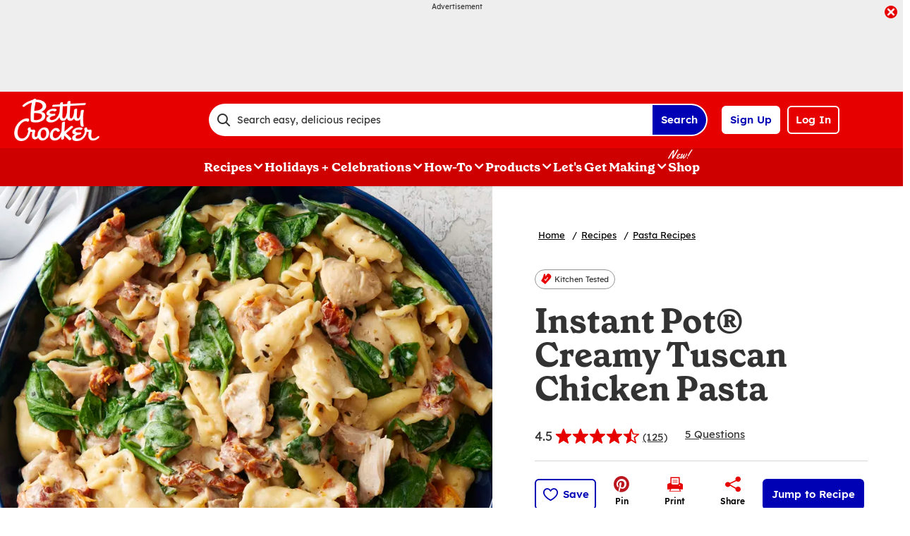

--- FILE ---
content_type: text/html; charset=utf-8
request_url: https://www.bettycrocker.com/recipes/instant-pot-creamy-tuscan-chicken-pasta/e1a2321e-54b7-4a16-8fe2-eba224ef75fc
body_size: 52283
content:
<!DOCTYPE html>
<html lang="en" class="en">
<head>
    <title>Instant Pot&#174; Creamy Tuscan Chicken Pasta Recipe - BettyCrocker.com</title>
    <meta charset="utf-8" />


<meta name='viewport' content='width=device-width, initial-scale=1'><meta property='og:site_name' content='BettyCrocker.com'><meta property='og:url' content='https://www.bettycrocker.com/recipes/instant-pot-creamy-tuscan-chicken-pasta/e1a2321e-54b7-4a16-8fe2-eba224ef75fc'><meta property='og:title' content='Instant Pot® Creamy Tuscan Chicken Pasta'><meta property='og:description' content='Winner, winner chicken dinner! This meal really shows off the talents of our favorite electric pressure cooker. Yes, our Instant Pot Tuscan chicken pasta is made with the multi-talented multi-cooker. What you get is a deliciously creamy and hearty Tuscan chicken pasta that is perfect for any weekday or weekend. Stir in spinach and cheese before serving, and this delicious dinner is done.'><meta property='og:image' content='https://mojo.generalmills.com/api/public/content/iEkDsPG26UKrIPjGfk5e0w_gmi_hi_res_jpeg.jpeg?v=c6d1f605&t=466b54bb264e48b199fc8e83ef1136b4'><meta property='og:type' content='article'><meta property='gmi:topics' content='MEALS AND BAKING SOL, Progresso, PROGRESSO BROTH, Pressure Cook, Dinner, Pasta, Savory, DAP, Pasta & Noodle, Chicken Thigh, Sun-Dried Tomato, Spinach, Marketing, Chicken, Vegetable, Tomato, Poultry'><meta property='fb:app_id' content='124758810890523'><meta property='twitter:card' content='summary'><meta property='onespot:page-type' content='Recipe'><meta name='description' content='Winner, winner chicken dinner! This meal really shows off the talents of our favorite electric pressure cooker. Yes, our Instant Pot Tuscan chicken pasta is made with the'>    <link rel="canonical" href="https://www.bettycrocker.com/recipes/instant-pot-creamy-tuscan-chicken-pasta/e1a2321e-54b7-4a16-8fe2-eba224ef75fc" />
    <script type="application/ld+json">{"@type":"Recipe","@context":"http://schema.org/","name":"Instant Pot® Creamy Tuscan Chicken Pasta","keywords":"instant pot® creamy tuscan chicken pasta","recipeCategory":"Dinner","image":"https://mojo.generalmills.com/api/public/content/iEkDsPG26UKrIPjGfk5e0w_webp_base.webp?v=d798beef&t=85e6ab0127c04f66a40c0b82332e03a6","description":"Winner, winner chicken dinner! This meal really shows off the talents of our favorite electric pressure cooker. Yes, our Instant Pot Tuscan chicken pasta is made with the multi-talented multi-cooker. What you get is a deliciously creamy and hearty Tuscan chicken pasta that is perfect for any weekday or weekend. Stir in spinach and cheese before serving, and this delicious dinner is done.","recipeIngredient":["1  carton (32 oz) Progresso™ chicken broth ","1/2  cup chopped drained oil-packed sun-dried tomatoes with herbs ","1  tablespoon Italian seasoning ","1/2  teaspoon salt ","1/4  teaspoon crushed red pepper flakes ","1  package (20 oz) boneless skinless chicken thighs, cut in 1-inch pieces ","12  oz uncooked campanelle pasta (4 cups)","1  package (5 oz) fresh baby spinach leaves ","1  package (8 oz) cream cheese, cut into cubes, softened ","1  cup shredded Parmesan cheese (4 oz) "],"totalTime":"PT0H45M","prepTime":"PT0H15M","recipeYield":"6","aggregateRating":{"@type":"AggregateRating","ratingValue":"4.6","ratingCount":"125","bestRating":"5","worstRating":"1"},"video":{"@type":"VideoObject","name":"How to Make Instant Pot™ Creamy Tuscan Chicken Pasta Video","thumbnailUrl":"https://rms-media-prod.generalmills.com/aaf0f13a-20f4-4bd5-948e-39b1bfde0cce.jpg","description":"Creamy Tuscan Chicken Pasta looks like a fancy meal that would take all day to make, but thanks to the Instant Pot, you can have this restaurant-quality dinner on the table in under an hour. Flavorful ingredients, like chicken, sun-dried tomatoes, spinach and cheese, make this meal so irresistible, its bound to become one of your go-tos! New to the Instant Pot? Learn everything you need to know to get started in our How to Use an Instant Pot article. P.S. If you cant find campanelle, tube-shaped pasta holds up well to the creamy sauce!","contentUrl":"https://www.bettycrocker.com/videos/instant-pot-creamy-tuscan-chicken-pasta","embedUrl":"https://www.youtube.com/embed/3yiyns2QKSs","uploadDate":"2023-08-25T00:00:00.00-06:00"},"author":{"@type":"Person","name":"Betty Crocker Kitchens"},"recipeInstructions":[{"@type":"HowToStep","text":"Spray 6-quart Instant Pot® insert with cooking spray. Mix broth, tomatoes, Italian seasoning, salt and pepper flakes in insert."},{"@type":"HowToStep","text":"Stir in chicken and pasta. Secure lid; set pressure valve to SEALING. Select MANUAL; cook on high pressure 7 minutes. Select CANCEL. Set pressure valve to VENTING to quick-release pressure."},{"@type":"HowToStep","text":"Immediately stir mixture 1 to 2 minutes or until pasta is completely separated. Pasta will appear to be stuck together but will separate while stirring. Stir in spinach, cream cheese and Parmesan cheese until cheeses melt. Let stand 5 minutes."}],"mainEntity":[],"nutrition":{"@type":"NutritionInformation","calories":"610 ","carbohydrateContent":"56 g","cholesterolContent":"140 mg","fatContent":"3 1/2 ","fiberContent":"4 g","proteinContent":"40 g","saturatedFatContent":"12 g","servingSize":"1 Servings","sodiumContent":"1240 mg","sugarContent":"5 g","transFatContent":"1/2 g"},"dateCreated":"2017-12-21T00:00:00.00-06:00"}</script><script type="application/ld+json">{"@type":"BreadcrumbList","@context":"http://schema.org/","itemListElement":[{"@type":"ListItem","position":1,"name":"Home","item":"https://www.bettycrocker.com/"},{"@type":"ListItem","position":2,"name":"Recipes","item":"https://www.bettycrocker.com/recipes"},{"@type":"ListItem","position":3,"name":"Pasta Recipes","item":"https://www.bettycrocker.com/recipes/dishes/pasta-recipes"}]}</script><script type="text/javascript">GeneralMills = window.GeneralMills || {}; GeneralMills.ContentMetadata = {"contentId":"e1a2321e-54b7-4a16-8fe2-eba224ef75fc","contentType":"Recipe","title":"Instant Pot® Creamy Tuscan Chicken Pasta","description":"Winner, winner chicken dinner! This meal really shows off the talents of our favorite electric pressure cooker. Yes, our Instant Pot Tuscan chicken pasta is made with the multi-talented multi-cooker. What you get is a deliciously creamy and hearty Tuscan chicken pasta that is perfect for any weekday or weekend. Stir in spinach and cheese before serving, and this delicious dinner is done.","pageUrl":"https://www.bettycrocker.com/recipes/instant-pot-creamy-tuscan-chicken-pasta/e1a2321e-54b7-4a16-8fe2-eba224ef75fc","imageUrl":"https://mojo.generalmills.com/api/public/content/iEkDsPG26UKrIPjGfk5e0w_webp_base.webp?v=d798beef&t=e724eca7b3c24a8aaa6e089ed9e611fd","averageRating":0.93920004367828369,"reviewCount":122};</script>
    <script charset='UTF-8'>var _aaq = window._aaq || (window._aaq = []);(function(){var d = document, g = d.createElement('script'), s = d.getElementsByTagName('script')[0];g.type = 'text/javascript'; g.async = true;g.src = document.location.protocol + '//cdn.evgnet.com/beacon/generalmills/bettycrocker/scripts/evergage.min.js';s.parentNode.insertBefore(g, s);})();</script><script>(function () {var snakeCaseRegEx = function(s){return s.replace(/\W+/g, ' ').split(/ |\B(?=[A-Z])/).map(word => word.toLowerCase()).join('_');};var convertToSnakeCase = function(d) {var newObj = {};Object.keys(d).forEach(function(key){if (key == 'EventType') {newObj['event'] = snakeCaseRegEx(d[key]);} else {var value = d[key];key = snakeCaseRegEx(key);newObj[key] = value;}});return newObj};window.dataLayer = window.dataLayer || [];window.utag_data = {"ContentId":"e1a2321e-54b7-4a16-8fe2-eba224ef75fc","ContentType":"Recipe","Language":"en","ContentTitle":"Instant Pot® Creamy Tuscan Chicken Pasta","SearchRelevancyScore":"79.3920004367828","AverageRating":"0.939200043678284","RatingCount":"125","ReviewCount":"122","PublishDate":"12/21/2017","SeoModifiedDate":"11/03/2020","EnhancedContent":"not_enhanced","UpdateType":"updated","MetadataLabel":["Division","Franchise","Marketing Impression SubCat","Prep Method","Meal Type","Dish Type","Flavor","Theme","Key Ingredient","Key Ingredient","Key Ingredient","Key Ingredient","Theme","Key Ingredient","Key Ingredient","Key Ingredient","Key Ingredient"],"MetadataValue":["MEALS AND BAKING SOL","Progresso","PROGRESSO BROTH","Pressure Cook","Dinner","Pasta","Savory","DAP","Pasta & Noodle","Chicken Thigh","Sun-Dried Tomato","Spinach","Marketing","Chicken","Vegetable","Tomato","Poultry"],"RecordType":"Recipe","PrepTime":"15 min","TotalTime":"45 min","NumberOfServings":"6","IsMemberGenerated":"false","IngredientBase":["Progresso™ chicken broth","oil","Italian Seasoning","salt","crushed red pepper flakes","chicken thigh","Pasta","baby spinach leaves","cream cheese","Cheese"],"PageName":"","PageType":"Content","UserStatus":"Anonymous","EsrcCode":"11275"};dataLayer.push(convertToSnakeCase(window.utag_data));GeneralMills = window.GeneralMills || {};GeneralMills.Analytics = GeneralMills.Analytics || {};GeneralMills.Analytics.raiseEvent = function(d) {dataLayer.push(convertToSnakeCase(d));};})();</script><script>(function(w, d, s, l, i){w[l]=w[l]||[];w[l].push({'gtm.start':new Date().getTime(),event:'gtm.js'});var f = d.getElementsByTagName(s)[0],j = d.createElement(s), dl = l != 'dataLayer' ? '&l=' + l : ''; j.async=true;j.src='https://www.googletagmanager.com/gtm.js?id='+i+dl;f.parentNode.insertBefore(j, f);})(window, document,'script','dataLayer','GTM-WTWVRR8');</script><script type="text/javascript">(function() {  GeneralMills = window.GeneralMills || {}; GeneralMills.getGlobalSetting = function(key) {  var config = {"isSearchEngineRequest":false,"userPrivacy_CookieExists":false,"userPrivacy_AnalyticsEnabled":true,"userPrivacy_FunctionalEnabled":true,"userPrivacy_TargetingEnabled":true}; return config[key]; }; })();</script><script>
/* DCI 96f48692-3435-4cee-96b2-a138f9623005 */
(() => {   
    document.addEventListener("evergage:onStatSend", (event) => {

        const { campaignId, experienceId } = event.detail.campaignResponse        

        if (campaignId && experienceId) {
            let campaignDataLayerObj = dataLayer.find(x => x.CampaignInfo);

            let campaign = {
                CampaignId: campaignId,
                ExperienceId: experienceId
            };
           
            if (campaignDataLayerObj && campaignDataLayerObj.CampaignInfo.length > 0) {
                campaignDataLayerObj.CampaignInfo.push(campaign);
            }
            else {
                dataLayer.push({ CampaignInfo: [campaign] });
            }
        }

        console.log("campaign Id: " + campaignId + " experienceId: " + experienceId);

    });
})();
</script>
<link rel="preconnect" href="https://a.pub.network/" crossorigin /> <link rel="preconnect" href="https://b.pub.network/" crossorigin /> <link rel="preconnect" href="https://c.pub.network/" crossorigin /> <link rel="preconnect" href="https://d.pub.network/" crossorigin /> <link rel="preconnect" href="https://btloader.com/" crossorigin /> <link rel="preconnect" href="https://api.btloader.com/" crossorigin /> <link rel="preconnect" href="https://cdn.confiant-integrations.net" crossorigin /> <script data-cfasync="false" type="text/javascript">   var freestar = freestar || {};   freestar.queue = freestar.queue || [];   freestar.config = freestar.config || {};   freestar.config.enabled_slots = [];   freestar.initCallback = function () { (freestar.config.enabled_slots.length === 0) ? freestar.initCallbackCalled = false : freestar.newAdSlots(freestar.config.enabled_slots) } </script> <script src="https://a.pub.network/bettycrocker-com/pubfig.min.js" data-cfasync="false" async></script>
    <style>
/* DCI d2b9eb12-bd11-4349-b003-a91270a4e97d */
#BettyFooterLinks { background-color:transparent;}
/* DCI 9208430e-3794-4f53-b971-b0b1d9e4ebea */
.recipeDetail.redesign 
  .fullWidthColumn.heroSection 
  .fullWidthColumnContainer 
  .heroContentContainer 
  .heroActionToolbar   
  .actionToolbar {
   z-index: 1;
   position: relative;
   
	.atButtons.atButtonsPrimary li {
    
		&:has(> button:not(.atButton.atButtonFavorite):not(.atButton.atButtonJumpTo)),
		&:has(> a:not(.atButton.atButtonFavorite):not(.atButton.atButtonJumpTo)) {
			display: none;
		}
  
		.atButtonCopyLink:before,.atButtonEmail:before,.atButtonPrint:before,.atButtonReveal:before {
			color: #333;
		}
			
		.atButtonPrint:before {
			content: "\e94d";
		}				
		
		.actionToolbarRevealModal .modal.visible .modalContent .atButton {
			margin: 0;
			padding: 0;
			margin-bottom: 30px;
			
			.atbName {
				padding: 0;
			}
			
			&.atButtonCopyLink {
				margin-bottom: 0;
			}
		}	
	}
}
/* DCI 369001fe-7381-46fb-847f-3e79a76be0b1 */
.recipeDetail .rdpImage img { 
    aspect-ratio: 16 / 9;  object-fit: cover;
}
</style>
<script>
/* DCI 7fd62afa-fe3e-4ee8-b448-38d9c04c0c61 */
(() => {
   const SovrnSegment1 = 'v8';
   const SovrnSegment2 = 'unused';
   const urlParams = new URLSearchParams(window.location.search);  
   const  debugMode =  urlParams.get('cwv_debug')  == 1 || false;

   const mapToDataLayer = cwv => {
     const dataLayerObj = { event: 'coreWebVitals', webVitalsMeasurement: {} };
	   
    const mappedCwv = {
      name: cwv.name,
      debugTarget: '',   
      testGroup: '', 
      id: cwv.id,
      value: cwv.value,
      delta: cwv.delta,
      valueRounded: Math.round(cwv.name === 'CLS' ? cwv.value * 1000 : cwv.value),
      deltaRounded: Math.round(cwv.name === 'CLS' ? cwv.delta * 1000 : cwv.delta)
    };

    mapDetails(cwv, mappedCwv);   
    dataLayerObj.webVitalsMeasurement = mappedCwv;
    
     if (debugMode === false)  {
         dataLayer.push({event: 'coreWebVitals', webVitalsMeasurement:  mappedCwv});              
     }
     else  {
        mappedCwv.attribution = cwv.attribution;
         console.log(mappedCwv);
      }
  };

    const getSovrnSegmentation = () => {
     if (!window.googletag || !window.googletag.pubads || window.googletag.pubads().getTargeting('tags').length == 0)
            return 'NA';   
       let tags = window.googletag.pubads().getTargeting('tags')[0].split(',');        
       if (tags.includes(SovrnSegment1))
            return SovrnSegment1;
        if (tags.includes(SovrnSegment2))
            return SovrnSegment2;
        return '';
    };

  const mapDetails = (cwv, mappedCwv) => {
    switch (cwv.name) {
      case 'CLS':
        mappedCwv.debugTarget = cwv.attribution.largestShiftTarget;
        mappedCwv.testGroup = getSovrnSegmentation();
        break;
      case 'FID':
        mappedCwv.debugTarget = cwv.attribution.eventTarget;
        break;
      case 'LCP':
        mappedCwv.debugTarget = cwv.attribution.element;
        break;
      case 'INP':
        mappedCwv.debugTarget = cwv.attribution.eventTarget;
        mappedCwv.testGroup = getSovrnSegmentation();
        break;
    }
    return mappedCwv; 
  }

  var script = document.createElement('script');
  script.src =
    'https://unpkg.com/web-vitals@3/dist/web-vitals.attribution.iife.js';
 
  script.onload = function () {    
    webVitals.onINP(mapToDataLayer, {reportAllChanges: debugMode }); 
    webVitals.onCLS(mapToDataLayer, {reportAllChanges: debugMode});
    webVitals.onTTFB(mapToDataLayer);
    webVitals.onFID(mapToDataLayer);
    webVitals.onFCP(mapToDataLayer);
    webVitals.onLCP(mapToDataLayer);
  };
  document.head.appendChild(script);
})();
/* DCI 43ccc43e-993e-4cdf-8ef1-3ecfd1ac2ae9 */
window.GeneralMills = window.GeneralMills || {};
/* DCI 9651f41a-5936-41cb-8b4b-2eceb50a7aa5 */
window.SearchTrackingInfo = window.SearchTrackingInfo || {};
/* DCI 422e28ba-c9f8-41c0-873d-8b685b4341a2 */
window.globalCellfireDisable = true;
</script>

<link href="/dist/BC/global.31f0a540adf88de140dd81d832a596d4.css" rel="stylesheet"><link href="/dist/BC/rdp.22b512c4781f585edf4db8a1d864304d.css" rel="stylesheet"><link rel="preload" href="/dist/BC/main.274377deaf0a8a9f90993cd296b9d07e.bundle.js" as="script"/><link rel="preload" href="/dist/BC/global.31f0a540adf88de140dd81d832a596d4.bundle.js" as="script"/><link rel="preload" href="/dist/BC/rdp.22b512c4781f585edf4db8a1d864304d.bundle.js" as="script"/><link rel="preload" as="style" href="/dist/BC/global.31f0a540adf88de140dd81d832a596d4.async.css" onload="this.onload=null;this.rel='stylesheet';"><link rel="preload" as="style" href="/dist/BC/rdp.22b512c4781f585edf4db8a1d864304d.async.css" onload="this.onload=null;this.rel='stylesheet';"></head>
<body class="">
    <div class="topOfBody"></div>
    <style>
/* DCI df24b4c4-66be-40be-b095-c40b259665a2 */
@media screen and (min-width: 1000px) {
	.pageProductDetail.adhesiveHeaderAd {
		.adhesiveAdSpacing {
			display:  block;
		}
	}
}

body:not(.pageProductDetail) {
	&.adhesiveHeaderAd {
		.adhesiveAdSpacing {
			display:  block;
		}
	}
}

@media screen and (max-width: 1000px) {
.pageHome .adAboveSiteHeader {
min-height: 90px;
}
}

.pageHome .adAboveSiteHeader {
min-height: 130px;
}

.pageContainer {
.channelLinksInner {
  height:  102px;
}
}
/* DCI 56f37f2a-e3c8-4150-a88a-f7c9352e9559 */
.nctaInterstitial .interstitialModal .anonymousSignup button.anonymousSubscribeButton {
    margin-top: auto;
    margin-bottom: 0;
    margin-left: 0;
}

 @media (min-width: 1000px) {
        .nctaInterstitial .interstitialModal .anonymousSignup .anonymousEmailWrapper input.anonymousEmail:focus-visible {
            padding: 4.5px;
        }
    }
/* DCI 15b7c404-6924-439c-b7d5-fd28477ac7a1 */
.contentBuilder .dynamicBlock .blockAnchor:before {
  margin-top: -20px;
  height: 20px;
}
@media (min-width:1000px){
.contentBuilder .dynamicBlock .tableOfContents ~ .blockAnchor:before {
  margin-top: -130px;
  height: 130px;
}
}

/* DCI ab1325ee-8ef9-4b16-b338-5ada3fabbe48 */
@media screen and (min-width: 1000px) {
.adhesiveAdSpacing {
  display:  block;
}
body:not(.adhesiveHeaderAdFixed){
.adhesiveAdSpacing {
&.visibleDesktop{
  display:  none;
}
}
}
} 
.recipeDetail .columns .primary.recipeBuyNow {
min-height: 80px;
}
 
@media screen and (max-width: 767px) {
.recipeNewsletterCTA {
.recipeNewsletterMobile:has(.nctaWrapper){
min-height : 315px;
}
}
.recipeFeatureAd:has(.adChrome), .recipeSecondaryAd:has(.adChrome) {
min-height: 380px;
}
} 

.recipeTernaryAd {
order : 24;
}

.recipeBadgeMakeWith {
.badgeImage {
min-height : 100px;
}
}

@media screen and (min-width: 1000px) {
.recipeDetail .preColumns .rdpImageContainer {
min-height: 391px;
}
.rdpBuyNowTop #whisk-target-container-rdp-top {
min-height: 60px;
}
}
@media screen and (max-width: 500px) {
.rdpImageContainer {
.nativeAdsBrandingHeader {
min-height : 56px;
}
}
}

element.style {
}
@media screen and (min-width: 767px) {
    .nativeAdsBrandingHeader {
        position: absolute;
        bottom: 0;
        right: 0;
        left: 0;
    }
}
/* DCI 0333a4f6-dd94-411a-a3f1-449c04cbfeb9 */
.recipeDetail.redesign .fullWidthColumn.heroSection .fullWidthColumnContainer .heroContentContainer .heroActionToolbar .actionToolbar .atButtons.atButtonsPrimary {
	.atButton.atButtonJumpTo {
		background-color: #fff;
		border: none;
		
		.atbName {
			color: #0000b4;
			text-decoration: underline;
            font-weight: 400;
		}		
	}
	
	.atButton.atButtonFavorite {
		background-color: #0000b4;
		
		.atbName {
			color: #fff;
		}
		
		&:before {
			color: #fff;
		}
		
		&:hover {
			background-color: #0000b4;
			
			.atbName {
				color: #fff;
				text-decoration: none;
			}
		}
	}
}

@media screen and (min-width: 1000px) {
	.recipeDetail.redesign .recipeContent {
		.recipeDetailToolbarContainer .recipeDetailActionToolbar, .seoContentToolbarContainer .recipeDetailActionToolbar,
		.recipeDetailSection .recipeDetailSection1 .recipeSecondaryAd, .seoContent .recipeFeatureAd {
			top: 150px;
		}
	}
	
	.adhesiveHeaderAdFixed .recipeDetail.redesign .recipeContent {
		.recipeDetailSection .recipeDetailSection1 .recipeSecondaryAd, .recipeDetailToolbarContainer .recipeDetailActionToolbar, .seoContent .recipeFeatureAd, .seoContentToolbarContainer .recipeDetailActionToolbar {
			top: 285px;
		}
	}
}
/* DCI 4b7f3089-d3a7-41e1-9d8a-caa11213b1b2 */
.recipeDetail.redesign .recipeContent {
	.recipeDetailSection {
		.recipeDetailSection1 .recipeIngredients {
			.recipeBuyNow:has(.Whisk_scriptId > .privacyMessage) {
				display: none;
			}
		}
	}
}
</style>
<script>
/* DCI cc4f8c7e-43e5-4d16-9680-5433c308482e */
(function(){ window.reg= { userRegistration: {} } })();
</script>

    


<script type="text/javascript"/>
(function() {
	 document.addEventListener('DOMContentLoaded', function() {
	 var componentMetadata = JSON.parse('\x7b\x22componentName\x22\x3a\x22OneTrust_2ee1ece6-a33c-4f37-aafb-6377bfa48ff1\x22,\x22deferOptions\x22\x3a\x7b\x22deferComponent\x22\x3atrue,\x22deferType\x22\x3a\x22Simple\x22,\x22deferId\x22\x3a\x22rdab177f7c9134d57b978a28bfab709ed\x22,\x22deferredContainerId\x22\x3anull,\x22deferredContainerView\x22\x3a\x22OneTrust\x22\x7d,\x22viewName\x22\x3a\x22OneTrust\x22\x7d');
		 var configuration = {"domainId":"acb6eb28-eeec-400d-8849-beadfc79ac63","isMultilingual":false};
		 var moduleName = 'oneTrust';
		 var isVueModule = false;
		 GeneralMills.PandoSites.RegisterControlInstance(moduleName, configuration, componentMetadata, isVueModule)
});
})();
</script>

<a href="#content" class="skipToContentLink">Skip to Content</a>

<div class="adhesiveAdSpacing"></div>
<div class="adhesiveAd">
    
    <div id=rde59fa368ebe4a5db795be89c2611402 data-deferId=rde59fa368ebe4a5db795be89c2611402 class="adChrome">
        <div class="advertisement" v-show="showAd">
            <div class="adCaptionText" v-html="settings.adCaptionText"></div>
            <div class="adContinuesText" v-html="settings.continuesBelowText"></div>
            <button class="closeAdButton" @click="closeAd" aria-label="close"></button>
            <div align="center" data-freestar-ad="__390x70 __728x100" id="a9fdff0a2ddac497dab95d369282287a2" data-placement-name="bettycrocker-com_leaderboard"></div>
        </div>
    </div>
<script type="text/javascript"/>
(function() {
	 document.addEventListener('DOMContentLoaded', function() {
	 var componentMetadata = JSON.parse('\x7b\x22componentName\x22\x3a\x22DoubleClick_991fa28f-6136-4753-8326-0c58d85121dd\x22,\x22deferOptions\x22\x3a\x7b\x22deferComponent\x22\x3atrue,\x22deferType\x22\x3a\x22OnDemand\x22,\x22deferId\x22\x3a\x22rde59fa368ebe4a5db795be89c2611402\x22,\x22deferredContainerId\x22\x3a\x22\x2fadhesiveAd\x22,\x22deferredContainerView\x22\x3a\x22DoubleClick\x22\x7d,\x22viewName\x22\x3a\x22DoubleClick\x22\x7d');
		 var configuration = {"adId":"OMP/bettycrocker/recipes/728x90_Header","minPageWidth":"768","maxPageWidth":"9999","defaultMinPageWidth":"1000","defaultMaxPageWidth":"9999","size":"[[728, 90], [970, 90]]","refreshWhenViewed":true,"adContainerId":"52cbc887-4bd8-4ec0-a6f2-e805492b6601","doubleClickAdContainerId":"43607bd3-d1cd-45f6-8ec0-332326592258","adCaptionText":"Advertisement","networkCode":"/15704463/","relevantMetadata":[null],"privacyOptOut":false,"isThirdPartyProvider":true,"thirdPartyTag":"\u003cdiv align=\u0022center\u0022 data-freestar-ad=\u0022__390x70 __728x100\u0022 id=\u0022a9fdff0a2ddac497dab95d369282287a2\u0022 data-placement-name=\u0022bettycrocker-com_leaderboard\u0022\u003e\u003c/div\u003e","sovrnCssClass":"","responsive":false,"contentType":"Recipe","itemId":"e1a2321e-54b7-4a16-8fe2-eba224ef75fc","continuesBelowText":"Recipe Continues Below"};
		 var moduleName = 'thirdPartyProvider';
		 var isVueModule = true;
		 GeneralMills.PandoSites.RegisterControlInstance(moduleName, configuration, componentMetadata, isVueModule)
});
})();
</script>
</div>


<header>
    

    <div class="headerContainer">
        <div class="logoContainer">
    <a href="/" title="Betty Crocker Home" class="headerLogo"></a>
</div>

        <div class="headerSearch">
            <div class="searchBoxContainer search clearfix" id=rea25f2a3d10041daa3c9b83a32c4535c data-deferId=rea25f2a3d10041daa3c9b83a32c4535c
     @keydown.enter="searchEnter"
     @keydown.esc="searchClose"
     @keyup.down="searchListDown"
     @keyup.up="searchListUp"
     @focusout="searchBlur">

    <div class="searchTermContainer">
        <input class="searchInput" @focus="searchFocus" v-model="searchInput"
               placeholder="Search easy, delicious recipes"
               aria-label="Search easy, delicious recipes"
               aria-controls="searchHintList"
               aria-autocomplete="list"
               role="combobox"
               aria-haspopup="listbox"
               :aria-expanded="searchFocused">

        <div v-cloak>
            <button class="clearInputButton iconHollowClose"
                    v-if="showClearButton"
                    aria-label="Clear Button Text"
                    @click="clearSearchInput"></button>
        </div>
    </div>


    <div class="searchHintContainer">
        <component :is="searchHintsComponent"
                   :searchterm="searchInput"
                   :config="config"
                   :selected="hintListIndex"
                   @reset-hints="resetHints"
                   role="listbox"
                   id="searchHintList"></component>
    </div>

    <button type="button" class="searchLinkButton searchTermFilter" @click="searchClick">Search</button>
</div>
<script type="text/javascript"/>
(function() {
	 document.addEventListener('DOMContentLoaded', function() {
	 var componentMetadata = JSON.parse('\x7b\x22componentName\x22\x3a\x22SearchBox_2ee1ece6-a33c-4f37-aafb-6377bfa48ff1\x22,\x22deferOptions\x22\x3a\x7b\x22deferComponent\x22\x3afalse,\x22deferType\x22\x3a\x22None\x22,\x22deferId\x22\x3a\x22rea25f2a3d10041daa3c9b83a32c4535c\x22,\x22deferredContainerId\x22\x3anull,\x22deferredContainerView\x22\x3anull\x7d,\x22viewName\x22\x3a\x22SearchBox\x22\x7d');
		 var configuration = {"settings":{"searchDefaultText":"Search easy, delicious recipes","searchProcessingMessage":"Please Wait..","searchLinkButtonText":"","searchLinkButtonToolTip":"Search","headerSearchBoxTitle":"Search","searchBoxTitle":"","autocompleteSearchPath":"/search","autocompleteSuggestionLimit":10,"minimumSearchHintCharacters":3,"language":"en","id":"c391f65b-f532-45f0-b2b7-6982202f1369","enableSearchTerms":true,"contentTypeFilter":"Article","dataSourceId":"bf5d6354-06e2-4f98-b748-7bb635f42412","preSearchSettings":{"trendingSearchCuratedContentIds":["e1cca5a3-791a-48d0-af81-48bf9b6cea4a","4d259cec-07fa-43dd-85da-b4658cca8f88","3b514bd2-813b-450f-9f8b-9890be11a3c6","8d640b1d-3e90-4e0b-b770-37e41317979c","a02c74b8-6b06-409f-bf6b-8d173b39c15d","892d68e7-6f75-4793-9d48-c47b4da7663a"],"ourFavoriteCuratedContentIds":[],"trendingSearchAutoPopulationCriteria":"TopViewed","ourFavoriteAutoPopulationCriteria":"TopViewed","useAutoPopulationModeForTrendingSearch":false,"useAutoPopulationModeForOurFavorite":true,"recentSectionHeading":"Recent","recentSectionClearLinkText":"Clear all","recentSectionRemoveTermAriaLabel":"Remove {0} from recent search term","trendingSearchSectionHeading":"Trending","ourFavoriteSectionHeading":"Our Favorites","ourFavoriteTagLabel":"Betty Recommended!"},"typeAheadSettings":{"suggestedTermsHeading":"Suggested Keyword","suggestedTermsViewAllLinkText":"View all results","recipeResultsHeading":"Recipes","recipeViewAllLinkText":"View all recipes","articleResultsHeading":"Articles","articleViewAllLinkText":"View all articles","productResultsHeading":"Products","productViewAllLinkText":"View all products"},"showResultsByContentType":true,"clearButtonText":"Clear Button Text"}};
		 var moduleName = 'searchBox';
		 var isVueModule = true;
		 GeneralMills.PandoSites.RegisterControlInstance(moduleName, configuration, componentMetadata, isVueModule)
});
})();
</script>
        </div>

        <div id=r9dc67aebb3994283a49c1d6de68c4a79 data-deferId=r9dc67aebb3994283a49c1d6de68c4a79 class="userLinks">
        <div class="headerAnonymous">
            <ul class="headerLogin">
                <li>
                    <a class="signUpButton" href="/user-profile/register?returnUrl=%2frecipes%2finstant-pot-creamy-tuscan-chicken-pasta%2fe1a2321e-54b7-4a16-8fe2-eba224ef75fc&isRegistrationFirstStep=true&esrc=11275&RegAction=HEADERJOINLOGIN ">
                        Sign Up
                    </a>
                </li>
                <li>
                    <a class="logInButton" href="/user-profile/login?returnUrl=%2frecipes%2finstant-pot-creamy-tuscan-chicken-pasta%2fe1a2321e-54b7-4a16-8fe2-eba224ef75fc&isRegistrationFirstStep=false&esrc=11275&RegAction=HEADERJOINLOGIN ">
                        Log In
                    </a>
                </li>
            </ul>
        </div>
</div>
<script type="text/javascript"/>
(function() {
	 document.addEventListener('DOMContentLoaded', function() {
	 var componentMetadata = JSON.parse('\x7b\x22componentName\x22\x3a\x22UserLinks_2ee1ece6-a33c-4f37-aafb-6377bfa48ff1\x22,\x22deferOptions\x22\x3a\x7b\x22deferComponent\x22\x3afalse,\x22deferType\x22\x3a\x22None\x22,\x22deferId\x22\x3a\x22r9dc67aebb3994283a49c1d6de68c4a79\x22,\x22deferredContainerId\x22\x3anull,\x22deferredContainerView\x22\x3anull\x7d,\x22viewName\x22\x3a\x22UserLinks\x22\x7d');
		 var configuration = {"isKnown":false,"favoritesCount":-1,"joinNowText":"Sign Up","joinNowEsrcCode":"11275","joinNowRegAction":"HEADERJOINLOGIN","loginText":"Log In","loginEsrcCode":"11275","loginRegAction":"HEADERJOINLOGIN","myAccountText":"My Account","settingsText":"Manage","logOutText":"Log Out","returnUrl":"%2frecipes%2finstant-pot-creamy-tuscan-chicken-pasta%2fe1a2321e-54b7-4a16-8fe2-eba224ef75fc","anonFavoriteQuery":""};
		 var moduleName = 'userLinks';
		 var isVueModule = true;
		 GeneralMills.PandoSites.RegisterControlInstance(moduleName, configuration, componentMetadata, isVueModule)
});
})();
</script>

        <a class="simpleNavToggle"><span>Menu</span></a>
    </div>
    
    <div class="navigationContainer">
        
<nav id=rc8b8cd62211842dd9139d502672de7f7 data-deferId=rc8b8cd62211842dd9139d502672de7f7 class="targetedNavigation" aria-label="Main Navigation">
    <ul class="levelOneItems">
            <li class=" withChildren">
                <a class="mainLink" href="/recipes">Recipes</a>

                    <div id="subNav_0" class="subNavDisplay">
                                <div class="listSection">
            <ul class="levelTwoItems">
                    <li>
                            <span class="listHeading">Quick Links</span>
                        <ul class="levelThreeItems">
                                <li>
                                    <a href="/recipes/easy-recipes" data-position="Recipes | Quick Links">Easy Recipes</a>
                                </li>
                                <li>
                                    <a href="/special-occasions/kids-recipes" data-position="Recipes | Quick Links">Kids&#39; Favorite Recipes</a>
                                </li>
                                <li>
                                    <a href="/special-occasions/easy-entertaining" data-position="Recipes | Quick Links">Recipes for Entertaining</a>
                                </li>
                                <li>
                                    <a href="/recipes/health-and-diet/gluten-free" data-position="Recipes | Quick Links">Gluten Free Recipes</a>
                                </li>
                                <li>
                                    <a href="/recipes/preparation/slow-cooker-recipes" data-position="Recipes | Quick Links">Slow-Cooker Recipes</a>
                                </li>
                                <li>
                                    <a href="/recipes/global-cuisine/italian-recipes" data-position="Recipes | Quick Links">Italian Recipes</a>
                                </li>
                                <li>
                                    <a href="/recipes/global-cuisine/mexican-recipes" data-position="Recipes | Quick Links">Mexican Recipes</a>
                                </li>
                                <li>
                                    <a href="/recipes" data-position="Recipes | Quick Links">Browse All Recipes</a>
                                </li>
                        </ul>
                    </li>
            </ul>
        </div>

                                <div class="subNavSection">
            <ul class="levelTwoItems">
                    <li>
                            <a class="listHeading" href="/recipes/courses/breakfast-and-brunch-recipes" data-position="Recipes">Breakfast + Brunch</a>
                        <ul class="levelThreeItems">
                                <li>
                                    <a href="/recipes/courses/breakfast-and-brunch-recipes/muffin-recipes" data-position="Recipes | Breakfast + Brunch">Muffin Recipes</a>
                                </li>
                                <li>
                                    <a href="/recipes/courses/breakfast-and-brunch-recipes/egg-bake-recipes" data-position="Recipes | Breakfast + Brunch">Egg Bake Recipes</a>
                                </li>
                                <li>
                                    <a href="/recipes/dishes/quiche-recipes" data-position="Recipes | Breakfast + Brunch">Quiche Recipes</a>
                                </li>
                                <li>
                                    <a href="/recipes/courses/breakfast-and-brunch-recipes/coffee-cake-recipes" data-position="Recipes | Breakfast + Brunch">Coffee Cake Recipes</a>
                                </li>
                        </ul>
                    </li>
                    <li>
                            <a class="listHeading" href="/recipes/courses/dinner-recipes " data-position="Recipes">Dinner</a>
                        <ul class="levelThreeItems">
                                <li>
                                    <a href="/recipes/main-ingredient/chicken-recipes" data-position="Recipes | Dinner">Chicken Recipes</a>
                                </li>
                                <li>
                                    <a href="/recipes/main-ingredient/beef-recipes" data-position="Recipes | Dinner">Beef Recipes</a>
                                </li>
                                <li>
                                    <a href="/recipes/main-ingredient/pork-recipes" data-position="Recipes | Dinner">Pork Recipes</a>
                                </li>
                                <li>
                                    <a href="/recipes/main-ingredient/fish-and-seafood" data-position="Recipes | Dinner">Fish &amp; Seafood Recipes</a>
                                </li>
                        </ul>
                    </li>
                    <li>
                            <a class="listHeading" href="/recipes/courses/appetizer-recipes" data-position="Recipes">Appetizer</a>
                        <ul class="levelThreeItems">
                                <li>
                                    <a href="/recipes/dishes/nacho-recipes" data-position="Recipes | Appetizer">Nacho Recipes</a>
                                </li>
                                <li>
                                    <a href="/recipes/dishes/dips" data-position="Recipes | Appetizer">Dip Recipes</a>
                                </li>
                                <li>
                                    <a href="/recipes/dishes/meatball-recipes" data-position="Recipes | Appetizer">Meatball Recipes</a>
                                </li>
                                <li>
                                    <a href="/recipes/courses/snack-recipes/bite-size-snacks" data-position="Recipes | Appetizer">Mini Bites Recipes</a>
                                </li>
                        </ul>
                    </li>
                    <li>
                            <a class="listHeading" href="/recipes/courses/lunch-recipes" data-position="Recipes">Lunch</a>
                        <ul class="levelThreeItems">
                                <li>
                                    <a href="/recipes/dishes/soup-recipes" data-position="Recipes | Lunch">Soup Recipes</a>
                                </li>
                                <li>
                                    <a href="/recipes/dishes/sandwich-and-wrap-recipes" data-position="Recipes | Lunch">Sandwich and Wrap Recipes</a>
                                </li>
                                <li>
                                    <a href="/recipes/dishes/salad-recipes" data-position="Recipes | Lunch">Salad Recipes</a>
                                </li>
                                <li>
                                    <a href="/recipes/dishes/pasta-recipes/pasta-salad" data-position="Recipes | Lunch">Pasta Salad Recipes</a>
                                </li>
                        </ul>
                    </li>
                    <li>
                            <a class="listHeading" href="/recipes/courses/dessert-recipes" data-position="Recipes">Dessert</a>
                        <ul class="levelThreeItems">
                                <li>
                                    <a href="/recipes/dishes/cake-recipes" data-position="Recipes | Dessert">Cake Recipes</a>
                                </li>
                                <li>
                                    <a href="/recipes/dishes/cookie-recipes" data-position="Recipes | Dessert">Cookie Recipes</a>
                                </li>
                                <li>
                                    <a href="/recipes/dishes/pie-and-tart-recipes" data-position="Recipes | Dessert">Pie Recipes</a>
                                </li>
                                <li>
                                    <a href="/recipes/dishes/brownie-recipes" data-position="Recipes | Dessert">Brownie Recipes</a>
                                </li>
                                <li>
                                    <a href="/recipes/dishes/bar-recipes" data-position="Recipes | Dessert">Bar Recipes</a>
                                </li>
                        </ul>
                    </li>
                    <li>
                            <a class="listHeading" href="/recipes/courses/side-dish-recipes" data-position="Recipes">Side Dish</a>
                        <ul class="levelThreeItems">
                                <li>
                                    <a href="/recipes/courses/side-dish-recipes/vegetable-side-recipes" data-position="Recipes | Side Dish">Vegetable Recipes</a>
                                </li>
                                <li>
                                    <a href="/recipes/courses/side-dish-recipes/potato-side-dish-recipes" data-position="Recipes | Side Dish">Potato Recipes</a>
                                </li>
                                <li>
                                    <a href="/recipes/courses/side-dish-recipes/beans-grains" data-position="Recipes | Side Dish">Legume and Grain Recipes&#160;&#160;</a>
                                </li>
                                <li>
                                    <a href="/recipes/dishes/stuffing-and-dressing-recipes" data-position="Recipes | Side Dish">Stuffing and Dressing Recipes</a>
                                </li>
                        </ul>
                    </li>
            </ul>
        </div>

                    </div>
            </li>
            <li class=" withChildren">
                <a class="mainLink" href="/special-occasions">Holidays + Celebrations</a>

                    <div id="subNav_1" class="subNavDisplay">
                                <div class="listSection">
            <ul class="levelTwoItems">
                    <li>
                            <span class="listHeading">Quick Links</span>
                        <ul class="levelThreeItems">
                                <li>
                                    <a href="/special-occasions/easy-entertaining" data-position="Holidays + Celebrations | Quick Links">Recipes for Entertaining</a>
                                </li>
                                <li>
                                    <a href="/special-occasions/birthdays" data-position="Holidays + Celebrations | Quick Links">Betty’s Birthday Recipes</a>
                                </li>
                                <li>
                                    <a href="/special-occasions/picnic-recipes" data-position="Holidays + Celebrations | Quick Links">Picnic Food Ideas for Your Next Gathering</a>
                                </li>
                                <li>
                                    <a href="/special-occasions/wedding-recipes" data-position="Holidays + Celebrations | Quick Links">Wedding Recipes</a>
                                </li>
                                <li>
                                    <a href="/special-occasions" data-position="Holidays + Celebrations | Quick Links">View All Holidays &amp; Celebrations</a>
                                </li>
                        </ul>
                    </li>
                    <li>
                            <span class="listHeading">Trending Recipes</span>
                        <ul class="levelThreeItems">
                                <li>
                                    <a href="/recipes/homemade-chocolate-chip-cookies/77c14e03-d8b0-4844-846d-f19304f61c57" data-position="Holidays + Celebrations | Trending Recipes">Homemade Chocolate Chip Cookies</a>
                                </li>
                                <li>
                                    <a href="/recipes/easy-pineapple-upside-down-cake/c4d3321d-fad9-41cb-8f29-8d91a4279b07" data-position="Holidays + Celebrations | Trending Recipes">Easy Pineapple Upside-Down Cake</a>
                                </li>
                                <li>
                                    <a href="/recipes/vanilla-buttercream-frosting/39107a19-be94-4571-9031-f1fc5bd1d606" data-position="Holidays + Celebrations | Trending Recipes">Vanilla Buttercream Frosting</a>
                                </li>
                                <li>
                                    <a href="/recipes/simple-meatball-recipe/2959910f-1b27-438a-9085-d40b1950db20" data-position="Holidays + Celebrations | Trending Recipes">Simple Meatballs</a>
                                </li>
                                <li>
                                    <a href="/recipes/stuffed-peppers/63e29e18-903e-467c-aec5-fba4ce3a138f" data-position="Holidays + Celebrations | Trending Recipes">Stuffed Peppers</a>
                                </li>
                        </ul>
                    </li>
            </ul>
        </div>

                                <div class="subNavSection">
            <ul class="levelTwoItems">
                    <li>
                            <a class="listHeading" href="/special-occasions/easy-entertaining" data-position="Holidays + Celebrations">Easy Entertaining</a>
                        <ul class="levelThreeItems">
                                <li>
                                    <a href="/menus-holidays-parties/mhplibrary/recipes/best-make-ahead-appetizers" data-position="Holidays + Celebrations | Easy Entertaining">Make-Ahead Apps to Make the Party</a>
                                </li>
                                <li>
                                    <a href="/menus-holidays-parties/mhplibrary/recipes/easy-slow-cooker-recipes" data-position="Holidays + Celebrations | Easy Entertaining">Zero-Effort Slow-Cooker Recipes</a>
                                </li>
                        </ul>
                    </li>
                    <li>
                            <a class="listHeading" href="/special-occasions/halloween" data-position="Holidays + Celebrations">Halloween</a>
                        <ul class="levelThreeItems">
                                <li>
                                    <a href="/recipes/dishes/cookie-recipes/halloween-cookies" data-position="Holidays + Celebrations | Halloween">Halloween Cookie Recipes</a>
                                </li>
                                <li>
                                    <a href="/recipes/dishes/cake-recipes/halloween-cake-recipes" data-position="Holidays + Celebrations | Halloween">Halloween Cake Recipes</a>
                                </li>
                                <li>
                                    <a href="/recipes/dishes/cupcake-recipes/halloween-cupcake-recipes" data-position="Holidays + Celebrations | Halloween">Halloween Cupcake Recipes</a>
                                </li>
                        </ul>
                    </li>
                    <li>
                            <a class="listHeading" href="/special-occasions/christmas-recipes" data-position="Holidays + Celebrations">Christmas</a>
                        <ul class="levelThreeItems">
                                <li>
                                    <a href="/recipes/dishes/cookie-recipes/christmas-cookies" data-position="Holidays + Celebrations | Christmas">Christmas Cookie Recipes</a>
                                </li>
                                <li>
                                    <a href="/recipes/dishes/cake-recipes/christmas-cake-recipes" data-position="Holidays + Celebrations | Christmas">Christmas Cake Recipes</a>
                                </li>
                                <li>
                                    <a href="/special-occasions/christmas-recipes/christmas-desserts" data-position="Holidays + Celebrations | Christmas">Christmas Desserts</a>
                                </li>
                                <li>
                                    <a href="/special-occasions/christmas-recipes/christmas-dinner" data-position="Holidays + Celebrations | Christmas">Christmas Dinner Recipes</a>
                                </li>
                                <li>
                                    <a href="/christmas-cookies" data-position="Holidays + Celebrations | Christmas">24 Days of Cookies</a>
                                </li>
                        </ul>
                    </li>
                    <li>
                            <a class="listHeading" href="/special-occasions/easter" data-position="Holidays + Celebrations">Easter</a>
                        <ul class="levelThreeItems">
                                <li>
                                    <a href="/menus-holidays-parties/mhplibrary/holidays/easter-cake-ideas" data-position="Holidays + Celebrations | Easter">Easter Cake Recipes</a>
                                </li>
                                <li>
                                    <a href="/menus-holidays-parties/mhplibrary/holidays/easter-dinner-ideas" data-position="Holidays + Celebrations | Easter">Easter Dinner Recipes</a>
                                </li>
                                <li>
                                    <a href="/menus-holidays-parties/mhplibrary/holidays/classic-easter-sides" data-position="Holidays + Celebrations | Easter">Easter Side Dish Recipes</a>
                                </li>
                                <li>
                                    <a href="/menus-holidays-parties/mhplibrary/holidays/14-easy-easter-cookies" data-position="Holidays + Celebrations | Easter">Easter Cookie Recipes</a>
                                </li>
                        </ul>
                    </li>
                    <li>
                            <span class="listHeading">Ovens Off</span>
                        <ul class="levelThreeItems">
                                <li>
                                    <a href="/recipes/preparation/grill-recipes" data-position="Holidays + Celebrations | Ovens Off">Grilling Recipes</a>
                                </li>
                                <li>
                                    <a href="/recipes/preparation/smoker-recipes" data-position="Holidays + Celebrations | Ovens Off">Smoker Recipes</a>
                                </li>
                                <li>
                                    <a href="/recipes/preparation/blender-recipes" data-position="Holidays + Celebrations | Ovens Off">Blender Recipes</a>
                                </li>
                                <li>
                                    <a href="/recipes/preparation/slow-cooker-recipes" data-position="Holidays + Celebrations | Ovens Off">Slow-Cooker Recipes</a>
                                </li>
                        </ul>
                    </li>
                    <li>
                            <a class="listHeading" href="/special-occasions/graduation-recipes" data-position="Holidays + Celebrations">Graduation</a>
                        <ul class="levelThreeItems">
                                <li>
                                    <a href="/special-occasions/graduation-recipes/graduation-desserts" data-position="Holidays + Celebrations | Graduation">Graduation Desserts</a>
                                </li>
                                <li>
                                    <a href="/special-occasions/graduation-recipes/punch-and-drink-recipes" data-position="Holidays + Celebrations | Graduation">Graduation Drink Recipes</a>
                                </li>
                        </ul>
                    </li>
                    <li>
                            <a class="listHeading" href="/special-occasions/thanksgiving-recipes" data-position="Holidays + Celebrations">Thanksgiving</a>
                        <ul class="levelThreeItems">
                                <li>
                                    <a href="/menus-holidays-parties/mhplibrary/holidays/thanksgiving-brunch-ideas" data-position="Holidays + Celebrations | Thanksgiving">Thanksgiving Brunch</a>
                                </li>
                                <li>
                                    <a href="/special-occasions/thanksgiving-recipes/thanksgiving-appetizers" data-position="Holidays + Celebrations | Thanksgiving">Thanksgiving Appetizer Recipes</a>
                                </li>
                                <li>
                                    <a href="/menus-holidays-parties/mhplibrary/holidays/small-thanksgiving-dinner-ideas" data-position="Holidays + Celebrations | Thanksgiving">Small Thanksgiving Recipes</a>
                                </li>
                                <li>
                                    <a href="/menus-holidays-parties/mhplibrary/recipes/best-turkey-recipes" data-position="Holidays + Celebrations | Thanksgiving">Best Turkey Recipes</a>
                                </li>
                                <li>
                                    <a href="/special-occasions/thanksgiving-recipes/sides" data-position="Holidays + Celebrations | Thanksgiving">Thanksgiving Side Dish Recipes</a>
                                </li>
                                <li>
                                    <a href="/recipes/dishes/pie-and-tart-recipes/thanksgiving" data-position="Holidays + Celebrations | Thanksgiving">Thanksgiving Pie Recipes</a>
                                </li>
                                <li>
                                    <a href="/special-occasions/thanksgiving-recipes/desserts" data-position="Holidays + Celebrations | Thanksgiving">Thanksgiving Dessert Recipes</a>
                                </li>
                                <li>
                                    <a href="/special-occasions/thanksgiving-recipes/thanksgiving-non-turkey-mains" data-position="Holidays + Celebrations | Thanksgiving">Non-Turkey Thanksgiving Mains</a>
                                </li>
                                <li>
                                    <a href="/special-occasions/thanksgiving-recipes/thanksgiving-leftovers" data-position="Holidays + Celebrations | Thanksgiving">Leftover Thanksgiving Recipes</a>
                                </li>
                        </ul>
                    </li>
            </ul>
        </div>

                    </div>
            </li>
            <li class=" withChildren">
                <a class="mainLink" href="/how-to">How-To</a>

                    <div id="subNav_2" class="subNavDisplay">
                                <div class="listSection">
            <ul class="levelTwoItems">
                    <li>
                            <span class="listHeading">Quick Links</span>
                        <ul class="levelThreeItems">
                                <li>
                                    <a href="/how-to/tipslibrary/baking-tips/how-to-make-sugar-cookie-frosting" data-position="How-To | Quick Links">How to Make Sugar Cookie Frosting</a>
                                </li>
                                <li>
                                    <a href="/how-to/tipslibrary/baking-tips/cookie-troubleshooting-guide" data-position="How-To | Quick Links">Cookie Troubleshooting Guide</a>
                                </li>
                                <li>
                                    <a href="/how-to/tipslibrary/baking-tips/baking-cooking-high-altitudes" data-position="How-To | Quick Links">Baking and Cooking at High Altitudes</a>
                                </li>
                                <li>
                                    <a href="/how-to/tipslibrary/baking-tips/how-to-make-pie-crust" data-position="How-To | Quick Links">How to Make Pie Crust</a>
                                </li>
                                <li>
                                    <a href="/how-to/tipslibrary/baking-tips/how-to-make-cupcakes" data-position="How-To | Quick Links">How to Make Cupcakes</a>
                                </li>
                                <li>
                                    <a href="/how-to" data-position="How-To | Quick Links">View All How-To</a>
                                </li>
                        </ul>
                    </li>
            </ul>
        </div>

                                <div class="subNavSection">
            <ul class="levelTwoItems">
                    <li>
                            <a class="listHeading" href="/how-to/baking-and-desserts" data-position="How-To">Baking &amp; Desserts</a>
                        <ul class="levelThreeItems">
                        </ul>
                    </li>
                    <li>
                            <a class="listHeading" href="/how-to/ingredients-and-preparation " data-position="How-To">Ingredients &amp; Preparation</a>
                        <ul class="levelThreeItems">
                        </ul>
                    </li>
                    <li>
                            <a class="listHeading" href="/how-to/equipment " data-position="How-To">Equipment &amp; Kitchen Gadgets</a>
                        <ul class="levelThreeItems">
                        </ul>
                    </li>
                    <li>
                            <a class="listHeading" href="/how-to/holidays-and-entertaining " data-position="How-To">Holidays &amp; Entertaining</a>
                        <ul class="levelThreeItems">
                        </ul>
                    </li>
                    <li>
                            <a class="listHeading" href="/how-to/meal-planning" data-position="How-To">Meal Planning</a>
                        <ul class="levelThreeItems">
                        </ul>
                    </li>
            </ul>
        </div>

                    </div>
            </li>
            <li class=" withChildren">
                <a class="mainLink" href="/products">Products</a>

                    <div id="subNav_3" class="subNavDisplay">
                        
                                <div class="subNavSection">
            <ul class="levelTwoItems">
                    <li>
                            <a class="listHeading" href="/products/betty-crocker-baking-and-cake-mixes" data-position="Products">Betty Crocker™ Baking &amp; Cake Mixes</a>
                        <ul class="levelThreeItems">
                        </ul>
                    </li>
                    <li>
                            <a class="listHeading" href="/products/betty-crocker-brownies-and-dessert-bars" data-position="Products">Betty Crocker™ Brownies and Bars</a>
                        <ul class="levelThreeItems">
                        </ul>
                    </li>
                    <li>
                            <a class="listHeading" href="/products/cookiemix" data-position="Products">Betty Crocker™ Cookie Mixes</a>
                        <ul class="levelThreeItems">
                        </ul>
                    </li>
                    <li>
                            <a class="listHeading" href="/products/frosting" data-position="Products">Betty Crocker™ Frosting</a>
                        <ul class="levelThreeItems">
                        </ul>
                    </li>
                    <li>
                            <a class="listHeading" href="/products/muffin-mixes" data-position="Products">Betty Crocker™ Muffin Mixes</a>
                        <ul class="levelThreeItems">
                        </ul>
                    </li>
                    <li>
                            <a class="listHeading" href="/products/batchables" data-position="Products">Betty Crocker™ Batchables</a>
                        <ul class="levelThreeItems">
                        </ul>
                    </li>
                    <li>
                            <a class="listHeading" href="/products/betty-crocker-mug-treats" data-position="Products">Betty Crocker™ Mug Treats</a>
                        <ul class="levelThreeItems">
                        </ul>
                    </li>
                    <li>
                            <a class="listHeading" href="/products/gluten-free-baking-mix" data-position="Products">Betty Crocker™ Gluten Free Baking Mixes</a>
                        <ul class="levelThreeItems">
                        </ul>
                    </li>
                    <li>
                            <a class="listHeading" href="/products/betty-exclusives" data-position="Products">Betty Exclusives</a>
                        <ul class="levelThreeItems">
                        </ul>
                    </li>
                    <li>
                            <a class="listHeading" href="/products/bisquick" data-position="Products">Bisquick™</a>
                        <ul class="levelThreeItems">
                        </ul>
                    </li>
                    <li>
                            <a class="listHeading" href="/products/dessert-decorating-products" data-position="Products">Betty Crocker™ Dessert Decorating</a>
                        <ul class="levelThreeItems">
                        </ul>
                    </li>
                    <li>
                            <a class="listHeading" href="/products/gold-medal-all-purpose-flour-2lb" data-position="Products">Gold Medal All Purpose Flour</a>
                        <ul class="levelThreeItems">
                        </ul>
                    </li>
                    <li>
                            <a class="listHeading" href="/products/betty-crocker-potatoes" data-position="Products">Potatoes</a>
                        <ul class="levelThreeItems">
                        </ul>
                    </li>
                    <li>
                            <a class="listHeading" href="/products/fruit-snacks" data-position="Products">Fruit Snacks</a>
                        <ul class="levelThreeItems">
                        </ul>
                    </li>
                    <li>
                            <a class="listHeading" href="/products/betty-crocker-pancake-mix" data-position="Products">Betty Crocker™ Pancake Mix</a>
                        <ul class="levelThreeItems">
                        </ul>
                    </li>
                    <li>
                            <a class="listHeading" href="/products/betty-crocker-pizza-mix" data-position="Products">Betty Crocker™ Pizza Crust Mix</a>
                        <ul class="levelThreeItems">
                        </ul>
                    </li>
                    <li>
                            <a class="listHeading" href="/products/bakeware-and-kitchen-tools" data-position="Products">Bakeware &amp; Kitchen Tools</a>
                        <ul class="levelThreeItems">
                        </ul>
                    </li>
                    <li>
                            <a class="listHeading" href="/products" data-position="Products">All Products</a>
                        <ul class="levelThreeItems">
                        </ul>
                    </li>
            </ul>
        </div>

                    </div>
            </li>
            <li class=" withChildren">
                <a class="mainLink" href="/lets-get-making">Let&#39;s Get Making</a>

                    <div id="subNav_4" class="subNavDisplay">
                        
                                <div class="subNavSection">
            <ul class="levelTwoItems">
                    <li>
                            <a class="listHeading" href="/lets-get-making" data-position="Let&#39;s Get Making">Let&#39;s Get Making</a>
                        <ul class="levelThreeItems">
                        </ul>
                    </li>
                    <li>
                            <a class="listHeading" href="/lets-get-making/dessert-of-the-month" data-position="Let&#39;s Get Making">Dessert of the Month</a>
                        <ul class="levelThreeItems">
                        </ul>
                    </li>
            </ul>
        </div>

                    </div>
            </li>
            <li class="newNavigationItem">
                <a class="mainLink" href="https://shop.bettycrocker.com/">Shop</a>

            </li>
    </ul>
</nav>

<script type="text/javascript"/>
(function() {
	 document.addEventListener('DOMContentLoaded', function() {
	 var componentMetadata = JSON.parse('\x7b\x22componentName\x22\x3a\x22TargetedNavigation_2ee1ece6-a33c-4f37-aafb-6377bfa48ff1\x22,\x22deferOptions\x22\x3a\x7b\x22deferComponent\x22\x3afalse,\x22deferType\x22\x3a\x22None\x22,\x22deferId\x22\x3a\x22rc8b8cd62211842dd9139d502672de7f7\x22,\x22deferredContainerId\x22\x3anull,\x22deferredContainerView\x22\x3anull\x7d,\x22viewName\x22\x3a\x22TargetedNavigation\x22\x7d');
		 var configuration = {};
		 var moduleName = 'targetedNav';
		 var isVueModule = false;
		 GeneralMills.PandoSites.RegisterControlInstance(moduleName, configuration, componentMetadata, isVueModule)
});
})();
</script>
    </div>
</header>
<div class="pageContainer">
    
    <section id="content" class="mainContainer">
        
        <div class="poc recipeDetail redesign">
    <div class="fullWidthColumn heroSection">
        <div class="fullWidthColumnContainer">
            <div class="rdpImageContainer">
                <picture class="rdpImage">
    <source media="(min-width: 767px)" srcset="https://mojo.generalmills.com/api/public/content/iEkDsPG26UKrIPjGfk5e0w_webp_base.webp?v=d798beef&t=191ddcab8d1c415fa10fa00a14351227">
    <source media="(min-width: 500px)" srcset="https://mojo.generalmills.com/api/public/content/iEkDsPG26UKrIPjGfk5e0w_webp_base.webp?v=d798beef&t=191ddcab8d1c415fa10fa00a14351227">
    <source media="(min-width: 0px)" srcset="https://mojo.generalmills.com/api/public/content/iEkDsPG26UKrIPjGfk5e0w_webp_base.webp?v=d798beef&t=e724eca7b3c24a8aaa6e089ed9e611fd">
    <img src="https://mojo.generalmills.com/api/public/content/iEkDsPG26UKrIPjGfk5e0w_webp_base.webp?v=d798beef&t=191ddcab8d1c415fa10fa00a14351227" alt="Instant Pot&#174; Creamy Tuscan Chicken Pasta" aria-hidden="true" />
</picture>
            </div>
            <div class="heroContentContainer">
                <div class="breadcrumbsWrapper">
    <nav class="recipeBreadcrumbs" aria-label="Breadcrumb">
        <ol class="breadcrumbList">
                <li class="breadcrumbListItem">
                    <a class="breadcrumbLink" href="/">Home</a>
                </li>
                <li class="breadcrumbListItem">
                    <a class="breadcrumbLink" href="/recipes">Recipes</a>
                </li>
                <li class="breadcrumbListItem">
                    <a class="breadcrumbLink" href="/recipes/dishes/pasta-recipes">Pasta Recipes</a>
                </li>

            <li class="breadcrumbListItem breadcrumbCurrentItem">
                <span class="breadcrumbCurrentText" aria-current="page">Instant Pot&#174; Creamy Tuscan Chicken Pasta</span>
            </li>
        </ol>
    </nav>
</div>
                
    <div class="recipeBadgeKitchenTested" id=r59010a91a8ee4034800a1697211b6303 data-deferId=r59010a91a8ee4034800a1697211b6303>
            <a href="/about-us/kitchen-tested">
                    <img class="badgeImage" src="/-/media/GMI/Core-Sites/BC/Images/Shared/RecipeParts/KitchenTested_BC1_new.jpg?sc_lang=en" alt="" />
    <div class="badgeDetails">
        <div class="label">kitchen tested</div>
        <div class="text"></div>
    </div>

            </a>
    </div>

                <h1 class="rdpTitle">Instant Pot&#174; Creamy Tuscan Chicken Pasta</h1>
                <div class="reviewSummary">
                    <div id=r754de825dbfa46c480c864b9b37bae8d data-deferId=r754de825dbfa46c480c864b9b37bae8d class="ratingAndReviewCounts">

    <div class="ratingCountContainer">
        <a href="#cgcRatingAndReview">
                    <span class="numericalRating">4.5</span>   
                    <span class="stars star-90" aria-hidden="true"></span>
                    <span class="aggregateCount" aria-label="125 ratings">(125)</span>

        </a>
        </div>
    <div class="questionCountContainer">
        <a href="#cgcQuestionAndAnswer">
            <span class="aggregateCount">5&nbsp;Questions</span>
        </a>
    </div>
    <div class="cgcContainer">
        <ul class="cgcButtonContainer">
            <li><a href="#cgcRatingAndReview">Write a Review</a></li>
            <li><a href="#cgcQuestionAndAnswer">Ask a Question</a></li>
        </ul>
    </div>
</div>

<script type="text/javascript"/>
(function() {
	 document.addEventListener('DOMContentLoaded', function() {
	 var componentMetadata = JSON.parse('\x7b\x22componentName\x22\x3a\x22RatingAndReviewCounts_2ee1ece6-a33c-4f37-aafb-6377bfa48ff1\x22,\x22deferOptions\x22\x3a\x7b\x22deferComponent\x22\x3afalse,\x22deferType\x22\x3a\x22None\x22,\x22deferId\x22\x3a\x22r754de825dbfa46c480c864b9b37bae8d\x22,\x22deferredContainerId\x22\x3a\x22\x2fmain\x2frdpRatingAndReview\x22,\x22deferredContainerView\x22\x3anull\x7d,\x22viewName\x22\x3a\x22RatingAndReviewCounts\x22\x7d');
		 var configuration = {};
		 var moduleName = 'ratingAndReviewCounts';
		 var isVueModule = false;
		 GeneralMills.PandoSites.RegisterControlInstance(moduleName, configuration, componentMetadata, isVueModule)
});
})();
</script>

                </div>
                <div class="heroActionToolbar">
                    <div id=rb2aab299d4304c51a652b6a2c011706c data-deferId=rb2aab299d4304c51a652b6a2c011706c>
        <div class="actionToolbar recipeDetailActionToolbarInline noFloatingBox">
            <ul class="atButtons atButtonsPrimary">
                    <li class="bm-seq0 bt-seq0 bd-seq0">
                        <component is="Favorite"
                                   type="button"
                                   class="atButton atButtonFavorite"
                                   :class="buttonClasses['f5ddc195-aa9e-440f-be1d-07e99b16dbe9']"
                                   :button="buttons['f5ddc195-aa9e-440f-be1d-07e99b16dbe9']"
                                   toolbar-name="RDPToolbarBODY"
                                   :page-attributes="pageAttributes"
                                   :user-settings="userSettings"
                                   :recaptcha-public-key="'6LfU_icUAAAAALSqSjRg5hqZwbPr1b8k-_80a_S_'"
                                                                      @set-modal="setModalComponent"
                                   @set-button-class="setButtonClass">

                                <div class="atbName">Save</div>
                        </component>
                    </li>
                    <li class="bm-seq1 bt-seq1 bd-seq1">
                        <component is="Social"
                                   type="button"
                                   class="atButton atButtonPinterest"
                                   :class="buttonClasses['62986adf-501f-47b8-b784-663541830134']"
                                   :button="buttons['62986adf-501f-47b8-b784-663541830134']"
                                   toolbar-name="RDPToolbarBODY"
                                   :page-attributes="pageAttributes"
                                   :user-settings="userSettings"
                                   :recaptcha-public-key="'6LfU_icUAAAAALSqSjRg5hqZwbPr1b8k-_80a_S_'"
                                                                      @set-modal="setModalComponent"
                                   @set-button-class="setButtonClass">

                                <div class="atbName">Pin</div>
                        </component>
                    </li>
                    <li class="bm-seq2 bt-seq2 bd-seq2">
                        <component is="Print"
                                   type="button"
                                   class="atButton atButtonPrint"
                                   :class="buttonClasses['ce5ab433-0a0d-4a97-8c01-c4588e3e2c86']"
                                   :button="buttons['ce5ab433-0a0d-4a97-8c01-c4588e3e2c86']"
                                   toolbar-name="RDPToolbarBODY"
                                   :page-attributes="pageAttributes"
                                   :user-settings="userSettings"
                                   :recaptcha-public-key="'6LfU_icUAAAAALSqSjRg5hqZwbPr1b8k-_80a_S_'"
                                                                      @set-modal="setModalComponent"
                                   @set-button-class="setButtonClass">

                                <div class="atbName">Print</div>
                        </component>
                    </li>
                    <li class="bm-seq3 bt-seq3 bd-seq3">
                        <component is="Reveal"
                                   type="button"
                                   class="atButton atButtonReveal"
                                   :class="buttonClasses['256769a9-5624-4a2a-b511-ac4dec1916fd']"
                                   :button="buttons['256769a9-5624-4a2a-b511-ac4dec1916fd']"
                                   toolbar-name="RDPToolbarBODY"
                                   :page-attributes="pageAttributes"
                                   :user-settings="userSettings"
                                   :recaptcha-public-key="'6LfU_icUAAAAALSqSjRg5hqZwbPr1b8k-_80a_S_'"
                                                                      @set-modal="setModalComponent"
                                   @set-button-class="setButtonClass">

                                <div class="atbName">Share</div>
                        </component>
                    </li>
                    <li class="bm-seq4 bt-seq4 bd-seq4">
                        <component is="JumpTo"
                                   type="button"
                                   class="atButton atButtonJumpTo"
                                   :class="buttonClasses['195f519c-67be-47ba-a421-7dafb0ecb9d3']"
                                   :button="buttons['195f519c-67be-47ba-a421-7dafb0ecb9d3']"
                                   toolbar-name="RDPToolbarBODY"
                                   :page-attributes="pageAttributes"
                                   :user-settings="userSettings"
                                   :recaptcha-public-key="'6LfU_icUAAAAALSqSjRg5hqZwbPr1b8k-_80a_S_'"
                                                                      @set-modal="setModalComponent"
                                   @set-button-class="setButtonClass">

                                <div class="atbName">Jump to Recipe</div>
                        </component>
                    </li>
            </ul>
        </div>
    <component v-bind:is="modalComponent"
               v-bind:settings="modalSettings"
               v-bind:is-visible="isModalVisible"
               v-on:close="hideModal"
               @set-modal="setModalComponent">
    </component>
</div>


<script type="text/javascript"/>
(function() {
	 document.addEventListener('DOMContentLoaded', function() {
	 var componentMetadata = JSON.parse('\x7b\x22componentName\x22\x3a\x22ActionToolbar_38acaaa6-d627-47d0-a669-0a34aec0ec86\x22,\x22deferOptions\x22\x3a\x7b\x22deferComponent\x22\x3afalse,\x22deferType\x22\x3a\x22None\x22,\x22deferId\x22\x3a\x22rb2aab299d4304c51a652b6a2c011706c\x22,\x22deferredContainerId\x22\x3a\x22\x2fmain\x2frdpHeroInlineActionToolbar\x22,\x22deferredContainerView\x22\x3anull\x7d,\x22viewName\x22\x3a\x22ActionToolbar\x22\x7d');
		 var configuration = {"contentId":"e1a2321e-54b7-4a16-8fe2-eba224ef75fc","toolbarSettings":{"id":"38acaaa6-d627-47d0-a669-0a34aec0ec86","registrationUrl":"/GMI/CoreSites/BC/Home/register/reg-fp","regAction":"FAVORITE","eSourceCode":11275,"namePassedToEvents":"RDPToolbarBODY","buttons":[{"addFavoriteErrorMessage":"Sorry, something went wrong. Please save again.","removeFavoriteErrorMessage":"Error occurred while removing from favorites","registrationUrl":"/GMI/CoreSites/BC/Home/register/reg-fp","regAction":"FAVORITE","eSourceCode":11275,"isCurrentUserAnonymous":false,"isFavoriteItem":false,"id":"f5ddc195-aa9e-440f-be1d-07e99b16dbe9","allowedForAnonymousUsers":false,"type":"Favorite","displayName":"Save","toggleDisplayName":"Saved","namePassedToEvents":"Favorite","cssClassName":"atButtonFavorite","privacyOptOutMessage":"\u003cdiv class=\u0027privacyMessage\u0027\u003e\n\u003ch3\u003eThis feature is not available with your current cookie settings.\u003c/h3\u003e\n\u003cp\u003eYou can \u003ca href=\u0027#\u0027 data-show-preference-center=\u00271\u0027\u003eupdate your privacy settings\u003c/a\u003e to enable this content.  Please enable “Functional Cookies” to use this feature.\u003c/p\u003e\n\u003c/div\u003e","showPrivacyOptOutMessage":false},{"providerName":"pinterest","providerNamePassedToEvents":"Pinterest","shareUrlFormat":"//pinterest.com/pin/create/link/?url={0}","id":"62986adf-501f-47b8-b784-663541830134","allowedForAnonymousUsers":true,"type":"Social","displayName":"Pin","toggleDisplayName":"","namePassedToEvents":"Pinterest","cssClassName":"atButtonPinterest","privacyOptOutMessage":"\u003cdiv class=\u0027privacyMessage\u0027\u003e\n\u003ch3\u003eThis feature is not available with your current cookie settings.\u003c/h3\u003e\n\u003cp\u003eYou can \u003ca href=\u0027#\u0027 data-show-preference-center=\u00271\u0027\u003eupdate your privacy settings\u003c/a\u003e to enable this content.  Please enable “Functional Cookies” to use this feature.\u003c/p\u003e\n\u003c/div\u003e","showPrivacyOptOutMessage":false},{"layoutParameter":"p%3d1","id":"ce5ab433-0a0d-4a97-8c01-c4588e3e2c86","allowedForAnonymousUsers":true,"type":"Print","displayName":"Print","toggleDisplayName":"","namePassedToEvents":"Print","cssClassName":"atButtonPrint","privacyOptOutMessage":"\u003cdiv class=\u0027privacyMessage\u0027\u003e\n\u003ch3\u003eThis feature is not available with your current cookie settings.\u003c/h3\u003e\n\u003cp\u003eYou can \u003ca href=\u0027#\u0027 data-show-preference-center=\u00271\u0027\u003eupdate your privacy settings\u003c/a\u003e to enable this content.  Please enable “Functional Cookies” to use this feature.\u003c/p\u003e\n\u003c/div\u003e","showPrivacyOptOutMessage":false},{"nestedButtons":[{"templateId":"bf50810b-3823-4a07-a4a0-2e63d516cc3e","dialogHeading":"Email Recipe","emailCode":"BC_ContentEmail","dialogSettings":{"cancelButtonText":"Cancel","copyToSenderLabel":"Send a Copy to Myself","emailAddressesLabel":"* Email Address(es)","emailInstructionText":"Separate email addresses with commas","fromText":"From:","privacyPolicyText":"\u003cp\u003e\u0026copy;2026 General Mills, Inc. All Rights Reserved. This information will only be used to send an email to your friend(s) and will not be saved. Please read our \u003ca rel=\u0022noopener noreferrer\u0022 rel=\u0022noopener noreferrer\u0022 href=\u0022http://www.generalmills.com/company/privacy-policies/privacy-policy-us\u0022 target=\u0022_blank\u0022 shape=\u0022rect\u0022\u003ePrivacy Policy\u003c/a\u003e.\u003c/p\u003e","requiredFieldText":"* Required","sendButtonText":"Send","senderEmailAddressLabel":"* Your Email Address","senderFirstNameLabel":"* Your First Name","sendToText":"Send To:"},"id":"e6d709ac-e7a5-44ca-8531-95cb04430374","allowedForAnonymousUsers":true,"type":"Email","displayName":"Share via Email","toggleDisplayName":"","namePassedToEvents":"Email","cssClassName":"atButtonEmail","privacyOptOutMessage":"\u003cdiv class=\u0027privacyMessage\u0027\u003e\n\u003ch3\u003eThis feature is not available with your current cookie settings.\u003c/h3\u003e\n\u003cp\u003eYou can \u003ca href=\u0027#\u0027 data-show-preference-center=\u00271\u0027\u003eupdate your privacy settings\u003c/a\u003e to enable this content.  Please enable “Functional Cookies” to use this feature.\u003c/p\u003e\n\u003c/div\u003e","showPrivacyOptOutMessage":false},{"providerName":"facebook","providerNamePassedToEvents":"Facebook","shareUrlFormat":"//facebook.com/sharer/sharer.php?u={0}","id":"0aa33652-0835-443c-a509-9401ff5784e4","allowedForAnonymousUsers":true,"type":"Social","displayName":"Share on Facebook","toggleDisplayName":"","namePassedToEvents":"Facebook","cssClassName":"atButtonFacebook","privacyOptOutMessage":"\u003cdiv class=\u0027privacyMessage\u0027\u003e\n\u003ch3\u003eThis feature is not available with your current cookie settings.\u003c/h3\u003e\n\u003cp\u003eYou can \u003ca href=\u0027#\u0027 data-show-preference-center=\u00271\u0027\u003eupdate your privacy settings\u003c/a\u003e to enable this content.  Please enable “Functional Cookies” to use this feature.\u003c/p\u003e\n\u003c/div\u003e","showPrivacyOptOutMessage":false},{"successMessage":"Copied.","errorMessage":"Press Ctrl+C and Enter to copy to clipboard","successMessageDuration":3000,"errorMessageDuration":10000,"id":"15e206df-bb9d-424e-9887-8eec2530432e","allowedForAnonymousUsers":true,"type":"CopyLink","displayName":"Copy Link","toggleDisplayName":"","namePassedToEvents":"Copy","cssClassName":"atButtonCopyLink","privacyOptOutMessage":"\u003cdiv class=\u0027privacyMessage\u0027\u003e\n\u003ch3\u003eThis feature is not available with your current cookie settings.\u003c/h3\u003e\n\u003cp\u003eYou can \u003ca href=\u0027#\u0027 data-show-preference-center=\u00271\u0027\u003eupdate your privacy settings\u003c/a\u003e to enable this content.  Please enable “Functional Cookies” to use this feature.\u003c/p\u003e\n\u003c/div\u003e","showPrivacyOptOutMessage":false}],"id":"256769a9-5624-4a2a-b511-ac4dec1916fd","allowedForAnonymousUsers":true,"type":"Reveal","displayName":"Share","toggleDisplayName":"","namePassedToEvents":"Share","cssClassName":"atButtonReveal","privacyOptOutMessage":"\u003cdiv class=\u0027privacyMessage\u0027\u003e\n\u003ch3\u003eThis feature is not available with your current cookie settings.\u003c/h3\u003e\n\u003cp\u003eYou can \u003ca href=\u0027#\u0027 data-show-preference-center=\u00271\u0027\u003eupdate your privacy settings\u003c/a\u003e to enable this content.  Please enable “Functional Cookies” to use this feature.\u003c/p\u003e\n\u003c/div\u003e","showPrivacyOptOutMessage":false},{"jumpToElementId":"recipeHeader","id":"195f519c-67be-47ba-a421-7dafb0ecb9d3","allowedForAnonymousUsers":true,"type":"JumpTo","displayName":"Jump to Recipe","toggleDisplayName":"","namePassedToEvents":"JumpToRecipe","cssClassName":"atButtonJumpTo","privacyOptOutMessage":"\u003cdiv class=\u0027privacyMessage\u0027\u003e\n\u003ch3\u003eThis feature is not available with your current cookie settings.\u003c/h3\u003e\n\u003cp\u003eYou can \u003ca href=\u0027#\u0027 data-show-preference-center=\u00271\u0027\u003eupdate your privacy settings\u003c/a\u003e to enable this content.  Please enable “Functional Cookies” to use this feature.\u003c/p\u003e\n\u003c/div\u003e","showPrivacyOptOutMessage":false}],"isSticky":false},"userSettings":{"isCurrentUserAnonymous":true,"isFavoriteItem":false,"isAnonymousUserWithFavorites":false},"pageAttributes":{"url":"https%3a%2f%2fwww.bettycrocker.com%2frecipes%2finstant-pot-creamy-tuscan-chicken-pasta%2fe1a2321e-54b7-4a16-8fe2-eba224ef75fc","contentId":"e1a2321e-54b7-4a16-8fe2-eba224ef75fc"},"recaptchaPublicKey":"6LfU_icUAAAAALSqSjRg5hqZwbPr1b8k-_80a_S_"};
		 var moduleName = 'actionToolbar';
		 var isVueModule = true;
		 GeneralMills.PandoSites.RegisterControlInstance(moduleName, configuration, componentMetadata, isVueModule)
});
})();
</script>
                </div>
                <div class="recipeContributor">
                    
                    <div class="rdpContributor">
    
    <span class="name">
        <a href="/about-us">Betty Crocker Kitchens</a>
    </span>
</div>

<div class="rdpDate">
    Updated Nov 3, 2020
</div>

                </div>
            </div>
        </div>
    </div>
    <div class="columns rdpBanner">
        
    </div>
    <div class="recipeContent">
        <div class="seoContent columns">
            <div class="seoContentToolbarContainer ">
                <div id=rfe856a93bb2c48edb0bb560768672c1d data-deferId=rfe856a93bb2c48edb0bb560768672c1d>
        <div class="floatingBox">
                    <div class="actionToolbar actionToolbarVertical actionToolbarAnchoredTop recipeDetailActionToolbar">
            <ul class="atButtons atButtonsPrimary">
                    <li class="bm-seq0 bt-seq0 bd-seq0">
                        <component is="Favorite"
                                   type="button"
                                   class="atButton atButtonFavorite"
                                   :class="buttonClasses['16a29701-2b75-4d9a-aa9c-860376da50d7']"
                                   :button="buttons['16a29701-2b75-4d9a-aa9c-860376da50d7']"
                                   toolbar-name="RDPToolbar_UPPER"
                                   :page-attributes="pageAttributes"
                                   :user-settings="userSettings"
                                   :recaptcha-public-key="'6LfU_icUAAAAALSqSjRg5hqZwbPr1b8k-_80a_S_'"
                                                                      @set-modal="setModalComponent"
                                   @set-button-class="setButtonClass">

                                <div class="atbName">Save</div>
                        </component>
                    </li>
                    <li class="bm-seq1 bt-seq1 bd-seq1">
                        <component is="Social"
                                   type="button"
                                   class="atButton atButtonPinterest"
                                   :class="buttonClasses['62986adf-501f-47b8-b784-663541830134']"
                                   :button="buttons['62986adf-501f-47b8-b784-663541830134']"
                                   toolbar-name="RDPToolbar_UPPER"
                                   :page-attributes="pageAttributes"
                                   :user-settings="userSettings"
                                   :recaptcha-public-key="'6LfU_icUAAAAALSqSjRg5hqZwbPr1b8k-_80a_S_'"
                                                                      @set-modal="setModalComponent"
                                   @set-button-class="setButtonClass">

                                <div class="atbName">Pin</div>
                        </component>
                    </li>
                    <li class="bm-seq2 bt-seq2 bd-seq2">
                        <component is="Print"
                                   type="button"
                                   class="atButton atButtonPrint"
                                   :class="buttonClasses['ce5ab433-0a0d-4a97-8c01-c4588e3e2c86']"
                                   :button="buttons['ce5ab433-0a0d-4a97-8c01-c4588e3e2c86']"
                                   toolbar-name="RDPToolbar_UPPER"
                                   :page-attributes="pageAttributes"
                                   :user-settings="userSettings"
                                   :recaptcha-public-key="'6LfU_icUAAAAALSqSjRg5hqZwbPr1b8k-_80a_S_'"
                                                                      @set-modal="setModalComponent"
                                   @set-button-class="setButtonClass">

                                <div class="atbName">Print</div>
                        </component>
                    </li>
                    <li class="bm-seq3 bt-seq3 bd-seq3">
                        <component is="Reveal"
                                   type="button"
                                   class="atButton atButtonReveal"
                                   :class="buttonClasses['256769a9-5624-4a2a-b511-ac4dec1916fd']"
                                   :button="buttons['256769a9-5624-4a2a-b511-ac4dec1916fd']"
                                   toolbar-name="RDPToolbar_UPPER"
                                   :page-attributes="pageAttributes"
                                   :user-settings="userSettings"
                                   :recaptcha-public-key="'6LfU_icUAAAAALSqSjRg5hqZwbPr1b8k-_80a_S_'"
                                                                      @set-modal="setModalComponent"
                                   @set-button-class="setButtonClass">

                                <div class="atbName">Share</div>
                        </component>
                    </li>
                    <li class="bm-seq4 bt-seq4 bd-seq4">
                        <component is="JumpTo"
                                   type="button"
                                   class="atButton atButtonJumpTo"
                                   :class="buttonClasses['195f519c-67be-47ba-a421-7dafb0ecb9d3']"
                                   :button="buttons['195f519c-67be-47ba-a421-7dafb0ecb9d3']"
                                   toolbar-name="RDPToolbar_UPPER"
                                   :page-attributes="pageAttributes"
                                   :user-settings="userSettings"
                                   :recaptcha-public-key="'6LfU_icUAAAAALSqSjRg5hqZwbPr1b8k-_80a_S_'"
                                                                      @set-modal="setModalComponent"
                                   @set-button-class="setButtonClass">

                                <div class="atbName">Jump to Recipe</div>
                        </component>
                    </li>
            </ul>
        </div>

        </div>
    <component v-bind:is="modalComponent"
               v-bind:settings="modalSettings"
               v-bind:is-visible="isModalVisible"
               v-on:close="hideModal"
               @set-modal="setModalComponent">
    </component>
</div>


<script type="text/javascript"/>
(function() {
	 document.addEventListener('DOMContentLoaded', function() {
	 var componentMetadata = JSON.parse('\x7b\x22componentName\x22\x3a\x22ActionToolbar_a9f1c4f2-a454-48f9-ab77-e8196cc2d1be\x22,\x22deferOptions\x22\x3a\x7b\x22deferComponent\x22\x3afalse,\x22deferType\x22\x3a\x22None\x22,\x22deferId\x22\x3a\x22rfe856a93bb2c48edb0bb560768672c1d\x22,\x22deferredContainerId\x22\x3a\x22\x2fmain\x2frdpSeoContentToolbar\x22,\x22deferredContainerView\x22\x3anull\x7d,\x22viewName\x22\x3a\x22ActionToolbar\x22\x7d');
		 var configuration = {"contentId":"e1a2321e-54b7-4a16-8fe2-eba224ef75fc","toolbarSettings":{"id":"a9f1c4f2-a454-48f9-ab77-e8196cc2d1be","registrationUrl":"/GMI/CoreSites/BC/Home/register/reg-fp","regAction":"FAVORITE","eSourceCode":11275,"namePassedToEvents":"RDPToolbar_UPPER","buttons":[{"addFavoriteErrorMessage":"Sorry, something went wrong. Please save again.","removeFavoriteErrorMessage":"Error occurred while removing from favorites","registrationUrl":"/GMI/CoreSites/BC/Home/register/reg-fp","regAction":"FAVORITE","eSourceCode":11275,"isCurrentUserAnonymous":false,"isFavoriteItem":false,"id":"16a29701-2b75-4d9a-aa9c-860376da50d7","allowedForAnonymousUsers":false,"type":"Favorite","displayName":"Save","toggleDisplayName":"Saved","namePassedToEvents":"Favorite","cssClassName":"atButtonFavorite","privacyOptOutMessage":"\u003cdiv class=\u0027privacyMessage\u0027\u003e\n\u003ch3\u003eThis feature is not available with your current cookie settings.\u003c/h3\u003e\n\u003cp\u003eYou can \u003ca href=\u0027#\u0027 data-show-preference-center=\u00271\u0027\u003eupdate your privacy settings\u003c/a\u003e to enable this content.  Please enable “Functional Cookies” to use this feature.\u003c/p\u003e\n\u003c/div\u003e","showPrivacyOptOutMessage":false},{"providerName":"pinterest","providerNamePassedToEvents":"Pinterest","shareUrlFormat":"//pinterest.com/pin/create/link/?url={0}","id":"62986adf-501f-47b8-b784-663541830134","allowedForAnonymousUsers":true,"type":"Social","displayName":"Pin","toggleDisplayName":"","namePassedToEvents":"Pinterest","cssClassName":"atButtonPinterest","privacyOptOutMessage":"\u003cdiv class=\u0027privacyMessage\u0027\u003e\n\u003ch3\u003eThis feature is not available with your current cookie settings.\u003c/h3\u003e\n\u003cp\u003eYou can \u003ca href=\u0027#\u0027 data-show-preference-center=\u00271\u0027\u003eupdate your privacy settings\u003c/a\u003e to enable this content.  Please enable “Functional Cookies” to use this feature.\u003c/p\u003e\n\u003c/div\u003e","showPrivacyOptOutMessage":false},{"layoutParameter":"p%3d1","id":"ce5ab433-0a0d-4a97-8c01-c4588e3e2c86","allowedForAnonymousUsers":true,"type":"Print","displayName":"Print","toggleDisplayName":"","namePassedToEvents":"Print","cssClassName":"atButtonPrint","privacyOptOutMessage":"\u003cdiv class=\u0027privacyMessage\u0027\u003e\n\u003ch3\u003eThis feature is not available with your current cookie settings.\u003c/h3\u003e\n\u003cp\u003eYou can \u003ca href=\u0027#\u0027 data-show-preference-center=\u00271\u0027\u003eupdate your privacy settings\u003c/a\u003e to enable this content.  Please enable “Functional Cookies” to use this feature.\u003c/p\u003e\n\u003c/div\u003e","showPrivacyOptOutMessage":false},{"nestedButtons":[{"templateId":"bf50810b-3823-4a07-a4a0-2e63d516cc3e","dialogHeading":"Email Recipe","emailCode":"BC_ContentEmail","dialogSettings":{"cancelButtonText":"Cancel","copyToSenderLabel":"Send a Copy to Myself","emailAddressesLabel":"* Email Address(es)","emailInstructionText":"Separate email addresses with commas","fromText":"From:","privacyPolicyText":"\u003cp\u003e\u0026copy;2026 General Mills, Inc. All Rights Reserved. This information will only be used to send an email to your friend(s) and will not be saved. Please read our \u003ca rel=\u0022noopener noreferrer\u0022 rel=\u0022noopener noreferrer\u0022 href=\u0022http://www.generalmills.com/company/privacy-policies/privacy-policy-us\u0022 target=\u0022_blank\u0022 shape=\u0022rect\u0022\u003ePrivacy Policy\u003c/a\u003e.\u003c/p\u003e","requiredFieldText":"* Required","sendButtonText":"Send","senderEmailAddressLabel":"* Your Email Address","senderFirstNameLabel":"* Your First Name","sendToText":"Send To:"},"id":"e6d709ac-e7a5-44ca-8531-95cb04430374","allowedForAnonymousUsers":true,"type":"Email","displayName":"Share via Email","toggleDisplayName":"","namePassedToEvents":"Email","cssClassName":"atButtonEmail","privacyOptOutMessage":"\u003cdiv class=\u0027privacyMessage\u0027\u003e\n\u003ch3\u003eThis feature is not available with your current cookie settings.\u003c/h3\u003e\n\u003cp\u003eYou can \u003ca href=\u0027#\u0027 data-show-preference-center=\u00271\u0027\u003eupdate your privacy settings\u003c/a\u003e to enable this content.  Please enable “Functional Cookies” to use this feature.\u003c/p\u003e\n\u003c/div\u003e","showPrivacyOptOutMessage":false},{"providerName":"facebook","providerNamePassedToEvents":"Facebook","shareUrlFormat":"//facebook.com/sharer/sharer.php?u={0}","id":"0aa33652-0835-443c-a509-9401ff5784e4","allowedForAnonymousUsers":true,"type":"Social","displayName":"Share on Facebook","toggleDisplayName":"","namePassedToEvents":"Facebook","cssClassName":"atButtonFacebook","privacyOptOutMessage":"\u003cdiv class=\u0027privacyMessage\u0027\u003e\n\u003ch3\u003eThis feature is not available with your current cookie settings.\u003c/h3\u003e\n\u003cp\u003eYou can \u003ca href=\u0027#\u0027 data-show-preference-center=\u00271\u0027\u003eupdate your privacy settings\u003c/a\u003e to enable this content.  Please enable “Functional Cookies” to use this feature.\u003c/p\u003e\n\u003c/div\u003e","showPrivacyOptOutMessage":false},{"successMessage":"Copied.","errorMessage":"Press Ctrl+C and Enter to copy to clipboard","successMessageDuration":3000,"errorMessageDuration":10000,"id":"15e206df-bb9d-424e-9887-8eec2530432e","allowedForAnonymousUsers":true,"type":"CopyLink","displayName":"Copy Link","toggleDisplayName":"","namePassedToEvents":"Copy","cssClassName":"atButtonCopyLink","privacyOptOutMessage":"\u003cdiv class=\u0027privacyMessage\u0027\u003e\n\u003ch3\u003eThis feature is not available with your current cookie settings.\u003c/h3\u003e\n\u003cp\u003eYou can \u003ca href=\u0027#\u0027 data-show-preference-center=\u00271\u0027\u003eupdate your privacy settings\u003c/a\u003e to enable this content.  Please enable “Functional Cookies” to use this feature.\u003c/p\u003e\n\u003c/div\u003e","showPrivacyOptOutMessage":false}],"id":"256769a9-5624-4a2a-b511-ac4dec1916fd","allowedForAnonymousUsers":true,"type":"Reveal","displayName":"Share","toggleDisplayName":"","namePassedToEvents":"Share","cssClassName":"atButtonReveal","privacyOptOutMessage":"\u003cdiv class=\u0027privacyMessage\u0027\u003e\n\u003ch3\u003eThis feature is not available with your current cookie settings.\u003c/h3\u003e\n\u003cp\u003eYou can \u003ca href=\u0027#\u0027 data-show-preference-center=\u00271\u0027\u003eupdate your privacy settings\u003c/a\u003e to enable this content.  Please enable “Functional Cookies” to use this feature.\u003c/p\u003e\n\u003c/div\u003e","showPrivacyOptOutMessage":false},{"jumpToElementId":"recipeHeader","id":"195f519c-67be-47ba-a421-7dafb0ecb9d3","allowedForAnonymousUsers":true,"type":"JumpTo","displayName":"Jump to Recipe","toggleDisplayName":"","namePassedToEvents":"JumpToRecipe","cssClassName":"atButtonJumpTo","privacyOptOutMessage":"\u003cdiv class=\u0027privacyMessage\u0027\u003e\n\u003ch3\u003eThis feature is not available with your current cookie settings.\u003c/h3\u003e\n\u003cp\u003eYou can \u003ca href=\u0027#\u0027 data-show-preference-center=\u00271\u0027\u003eupdate your privacy settings\u003c/a\u003e to enable this content.  Please enable “Functional Cookies” to use this feature.\u003c/p\u003e\n\u003c/div\u003e","showPrivacyOptOutMessage":false}],"isSticky":true},"userSettings":{"isCurrentUserAnonymous":true,"isFavoriteItem":false,"isAnonymousUserWithFavorites":false},"pageAttributes":{"url":"https%3a%2f%2fwww.bettycrocker.com%2frecipes%2finstant-pot-creamy-tuscan-chicken-pasta%2fe1a2321e-54b7-4a16-8fe2-eba224ef75fc","contentId":"e1a2321e-54b7-4a16-8fe2-eba224ef75fc"},"recaptchaPublicKey":"6LfU_icUAAAAALSqSjRg5hqZwbPr1b8k-_80a_S_"};
		 var moduleName = 'actionToolbar';
		 var isVueModule = true;
		 GeneralMills.PandoSites.RegisterControlInstance(moduleName, configuration, componentMetadata, isVueModule)
});
})();
</script>
            </div>
            <div class="seoContentSection1">
                <div class="recipeDescription">
                    
                    <div class="rdpIntro">
    Winner, winner chicken dinner! This meal really shows off the talents of our favorite electric pressure cooker. Yes, our Instant Pot Tuscan chicken pasta is made with the multi-talented multi-cooker. What you get is a deliciously creamy and hearty Tuscan chicken pasta that is perfect for any weekday or weekend. Stir in spinach and cheese before serving, and this delicious dinner is done.
</div>
                </div>
                <div class="recipeAdditionalContent">
                    
                    
                </div>
                <div class="recipeStory">
                    
                    
                </div>
                <div class="recipeFAQ">
                    
                    
                </div>
                <div class="recipeHighlight">
                    
                    
                </div>
            </div>
            <div class="seoContentSection2">
                <div class="recipeFeatureAd recipeAd">
                    
                    
    <div id=r30a63b7a003a46b6a50f037de2172b50 data-deferId=r30a63b7a003a46b6a50f037de2172b50 class="adChrome">
        <div class="advertisement" v-show="showAd">
            <div class="adCaptionText" v-html="settings.adCaptionText"></div>
            <div class="adContinuesText" v-html="settings.continuesBelowText"></div>
            <button class="closeAdButton" @click="closeAd" aria-label="close"></button>
            <div align="center" data-freestar-ad="__300x600" id="a3012455f251840188c47d2cd3e693922" data-placement-name="bettycrocker-com_right_rail_1"></div>
        </div>
    </div>
<script type="text/javascript"/>
(function() {
	 document.addEventListener('DOMContentLoaded', function() {
	 var componentMetadata = JSON.parse('\x7b\x22componentName\x22\x3a\x22DoubleClick_7c4c4a6a-abb2-4bfc-a600-f5c4bbd846a4\x22,\x22deferOptions\x22\x3a\x7b\x22deferComponent\x22\x3atrue,\x22deferType\x22\x3a\x22OnDemand\x22,\x22deferId\x22\x3a\x22r30a63b7a003a46b6a50f037de2172b50\x22,\x22deferredContainerId\x22\x3a\x22\x2fmain\x2frdpFeatureAd\x22,\x22deferredContainerView\x22\x3a\x22DoubleClick\x22\x7d,\x22viewName\x22\x3a\x22DoubleClick\x22\x7d');
		 var configuration = {"adId":"OMP/bettycrocker/recipes/300x250_AutoRefresh_top","minPageWidth":"1000","maxPageWidth":"9999","defaultMinPageWidth":"1000","defaultMaxPageWidth":"9999","size":"[300, 250]","refreshWhenViewed":true,"adContainerId":"d1273dd5-3366-4704-9ec4-fa9f263fcba1","doubleClickAdContainerId":"74677ddf-b29f-4e9f-9490-21d92a4de816","adCaptionText":"Advertisement","networkCode":"/15704463/","relevantMetadata":[null],"privacyOptOut":false,"isThirdPartyProvider":true,"thirdPartyTag":"\u003cdiv align=\u0022center\u0022 data-freestar-ad=\u0022__300x600\u0022 id=\u0022a3012455f251840188c47d2cd3e693922\u0022 data-placement-name=\u0022bettycrocker-com_right_rail_1\u0022\u003e\u003c/div\u003e","sovrnCssClass":"","responsive":true,"contentType":"Recipe","itemId":"e1a2321e-54b7-4a16-8fe2-eba224ef75fc","continuesBelowText":"Recipe Continues Below"};
		 var moduleName = 'thirdPartyProvider';
		 var isVueModule = true;
		 GeneralMills.PandoSites.RegisterControlInstance(moduleName, configuration, componentMetadata, isVueModule)
});
})();
</script>
                </div>
            </div>
        </div>
        <div class="recipeFeatureAdMobile recipeAd">
            
        </div>
        <div class="recipeHeader fullWidthColumn" id="recipeHeader" aria-label="Instant Pot&#174; Creamy Tuscan Chicken Pasta" role="region" tabindex="-1">
            <div class="fullWidthColumnContainer">
                <div class="rdpImageContainer">
                    <picture class="rdpImage">
    <source media="(min-width: 767px)" srcset="https://mojo.generalmills.com/api/public/content/iEkDsPG26UKrIPjGfk5e0w_webp_base.webp?v=d798beef&t=191ddcab8d1c415fa10fa00a14351227">
    <source media="(min-width: 500px)" srcset="https://mojo.generalmills.com/api/public/content/iEkDsPG26UKrIPjGfk5e0w_webp_base.webp?v=d798beef&t=191ddcab8d1c415fa10fa00a14351227">
    <source media="(min-width: 0px)" srcset="https://mojo.generalmills.com/api/public/content/iEkDsPG26UKrIPjGfk5e0w_webp_base.webp?v=d798beef&t=e724eca7b3c24a8aaa6e089ed9e611fd">
    <img src="https://mojo.generalmills.com/api/public/content/iEkDsPG26UKrIPjGfk5e0w_webp_base.webp?v=d798beef&t=191ddcab8d1c415fa10fa00a14351227" alt="Instant Pot&#174; Creamy Tuscan Chicken Pasta" aria-hidden="true" />
</picture><div id=r7619ef23f9b149d09f24acb62285e8c6 data-deferId=r7619ef23f9b149d09f24acb62285e8c6 :class="config.showVideoInModal ? 'videoOverlayPosition' : ''" class="videoOverlayPlayer">

    <component v-if="config.showVideoInModal"
               :is="modalComponent"
               :is-visible="isModalVisible"
               @close="hideModal"
               @click-overlay="hideModal"
               @focus-start="focusModal"
               @set-modal="setModalComponent"
               aria-labelledby="videoModalHeader">
        <h3 tabindex="-1" id="videoModalHeader" class="videoModalHeader" ref="videoModalHeader" slot="header" v-cloak>{{config.modalHeaderText}}</h3>
        <div slot="content">
            <component :is="component" :config="config" class="videoInnerComponent"></component>
        </div>
    </component>
    <component v-else :is="component" :config="config" class="videoInnerComponent"></component>

    <!-- use v-cloak to hide buttons before the control is ready -->
    <div class="videoOverlayButtons" v-cloak>
        <button v-if="showPlayButton" class="videoPlayButton" v-on:click="showVideo" aria-label="Watch Video"></button>
        <input v-else
               type="image"
               :class="config.showVideoInModal ? 'hideCloseButton' : ''"
               class="videoCloseButton"
               src="/-/media/GMI/Core-Sites/BC/PandoSites-DevOnly/Shared/YouTube/Buttons/close_bc.png?sc_lang=en"
               alt="close_sm_bc2"
               aria-label="close_sm_bc2"
               @click="hideVideo" />
    </div>

    <div class="videoDescription">
        <a v-cloak v-if="config.videoWithAudioDescriptionLink" target="_blank" rel="noopener noreferrer" class="videoDescLink">Video with Audio Description &nbsp;</a>
        <a v-cloak v-if="config.textTranscriptLink" target="_blank" rel="noopener noreferrer" class="textTranscriptLink">Text Transcript (TXT) &nbsp;</a>
    </div>
</div>

<script type="text/javascript"/>
(function() {
	 document.addEventListener('DOMContentLoaded', function() {
	 var componentMetadata = JSON.parse('\x7b\x22componentName\x22\x3a\x22VideoOverlay_2ee1ece6-a33c-4f37-aafb-6377bfa48ff1\x22,\x22deferOptions\x22\x3a\x7b\x22deferComponent\x22\x3afalse,\x22deferType\x22\x3a\x22None\x22,\x22deferId\x22\x3a\x22r7619ef23f9b149d09f24acb62285e8c6\x22,\x22deferredContainerId\x22\x3a\x22\x2fmain\x2frdpImageHeader\x22,\x22deferredContainerView\x22\x3anull\x7d,\x22viewName\x22\x3a\x22VideoOverlay\x22\x7d');
		 var configuration = {"id":"3yiyns2QKSs","name":"Instant Pot™ Creamy Tuscan Chicken Pasta","aspectRatioPercent":56.2500,"autoplay":true,"playButtonText":"Watch Video","loadingImageUrl":"/-/media/GMI/Core-Sites/BC/PandoSites-DevOnly/Shared/YouTube/loading.gif?sc_lang=en","loadingImageAltText":"Loading","privacyScreenContent":"\u003cdiv class=\u0022privacyMessage\u0022\u003e\n\u003ch3\u003eThis feature is not available with your current cookie settings.\u003c/h3\u003e\n\u003cp\u003eYou can \u003ca href=\u0022#\u0022 data-show-preference-center=\u00221\u0022\u003eupdate your privacy settings\u003c/a\u003e to enable this content.  Please enable all cookies to use this feature.\u003c/p\u003e\n\u003c/div\u003e","videoWithAudioDescriptionText":"Video with Audio Description","textTranscriptText":"Text Transcript (TXT)","showVideoInModal":true,"modalHeaderText":"Watch Video"};
		 var moduleName = 'videoOverlay';
		 var isVueModule = true;
		 GeneralMills.PandoSites.RegisterControlInstance(moduleName, configuration, componentMetadata, isVueModule)
});
})();
</script>
                </div>
                <div class="headerContentContainer">
                    
                    <div class="headerBorder"></div>
                    <h2 class="rdpTitle">Instant Pot&#174; Creamy Tuscan Chicken Pasta</h2>
                    <div class="reviewSummary">
                        <div id=r754de825dbfa46c480c864b9b37bae8d data-deferId=r754de825dbfa46c480c864b9b37bae8d class="ratingAndReviewCounts">

    <div class="ratingCountContainer">
        <a href="#cgcRatingAndReview">
                    <span class="numericalRating">4.5</span>   
                    <span class="stars star-90" aria-hidden="true"></span>
                    <span class="aggregateCount" aria-label="125 ratings">(125)</span>

        </a>
        </div>
    <div class="questionCountContainer">
        <a href="#cgcQuestionAndAnswer">
            <span class="aggregateCount">5&nbsp;Questions</span>
        </a>
    </div>
    <div class="cgcContainer">
        <ul class="cgcButtonContainer">
            <li><a href="#cgcRatingAndReview">Write a Review</a></li>
            <li><a href="#cgcQuestionAndAnswer">Ask a Question</a></li>
        </ul>
    </div>
</div>

<script type="text/javascript"/>
(function() {
	 document.addEventListener('DOMContentLoaded', function() {
	 var componentMetadata = JSON.parse('\x7b\x22componentName\x22\x3a\x22RatingAndReviewCounts_2ee1ece6-a33c-4f37-aafb-6377bfa48ff1\x22,\x22deferOptions\x22\x3a\x7b\x22deferComponent\x22\x3afalse,\x22deferType\x22\x3a\x22None\x22,\x22deferId\x22\x3a\x22r754de825dbfa46c480c864b9b37bae8d\x22,\x22deferredContainerId\x22\x3a\x22\x2fmain\x2frdpRatingAndReview\x22,\x22deferredContainerView\x22\x3anull\x7d,\x22viewName\x22\x3a\x22RatingAndReviewCounts\x22\x7d');
		 var configuration = {};
		 var moduleName = 'ratingAndReviewCounts';
		 var isVueModule = false;
		 GeneralMills.PandoSites.RegisterControlInstance(moduleName, configuration, componentMetadata, isVueModule)
});
})();
</script>

                    </div>
                    <div class="rdpAttributes">
    <ul>
            <li class="attribute">
                <span class="attributeLabel">Prep Time</span>
                
                    <span class="attributeValue">
                        <span class="attributeValueText">15</span>
                            <span class="attributeValueLabel">min</span>
                    </span>
            </li>
            <li class="attribute">
                <span class="attributeLabel">Total</span>
                
                    <span class="attributeValue">
                        <span class="attributeValueText">45</span>
                            <span class="attributeValueLabel">min</span>
                    </span>
            </li>
            <li class="attribute">
                <span class="attributeLabel">Servings</span>
                
                    <span class="attributeValue">
                        <span class="attributeValueText">6</span>
                    </span>
            </li>
            <li class="attribute">
                <span class="attributeLabel">Ingredients</span>
                
                    <span class="attributeValue">
                        <span class="attributeValueText">10</span>
                    </span>
            </li>
    </ul>
</div>
                </div>
            </div>
        </div>

        <div class="recipeContentSection">
            <div class="recipeDetailSection columns">
                <div class="recipeDetailToolbarContainer ">
                    <div id=r3582c5c1dd0441cd8647916684016e4d data-deferId=r3582c5c1dd0441cd8647916684016e4d>
        <div class="floatingBox">
                    <div class="actionToolbar actionToolbarVertical actionToolbarAnchoredTop recipeDetailActionToolbar">
            <ul class="atButtons atButtonsPrimary">
                    <li class="bm-seq0 bt-seq0 bd-seq0">
                        <component is="Favorite"
                                   type="button"
                                   class="atButton atButtonFavorite"
                                   :class="buttonClasses['16a29701-2b75-4d9a-aa9c-860376da50d7']"
                                   :button="buttons['16a29701-2b75-4d9a-aa9c-860376da50d7']"
                                   toolbar-name="RDPToolbar_LOWER"
                                   :page-attributes="pageAttributes"
                                   :user-settings="userSettings"
                                   :recaptcha-public-key="'6LfU_icUAAAAALSqSjRg5hqZwbPr1b8k-_80a_S_'"
                                                                      @set-modal="setModalComponent"
                                   @set-button-class="setButtonClass">

                                <div class="atbName">Save</div>
                        </component>
                    </li>
                    <li class="bm-seq1 bt-seq1 bd-seq1">
                        <component is="Social"
                                   type="button"
                                   class="atButton atButtonPinterest"
                                   :class="buttonClasses['62986adf-501f-47b8-b784-663541830134']"
                                   :button="buttons['62986adf-501f-47b8-b784-663541830134']"
                                   toolbar-name="RDPToolbar_LOWER"
                                   :page-attributes="pageAttributes"
                                   :user-settings="userSettings"
                                   :recaptcha-public-key="'6LfU_icUAAAAALSqSjRg5hqZwbPr1b8k-_80a_S_'"
                                                                      @set-modal="setModalComponent"
                                   @set-button-class="setButtonClass">

                                <div class="atbName">Pin</div>
                        </component>
                    </li>
                    <li class="bm-seq2 bt-seq2 bd-seq2">
                        <component is="Print"
                                   type="button"
                                   class="atButton atButtonPrint"
                                   :class="buttonClasses['ce5ab433-0a0d-4a97-8c01-c4588e3e2c86']"
                                   :button="buttons['ce5ab433-0a0d-4a97-8c01-c4588e3e2c86']"
                                   toolbar-name="RDPToolbar_LOWER"
                                   :page-attributes="pageAttributes"
                                   :user-settings="userSettings"
                                   :recaptcha-public-key="'6LfU_icUAAAAALSqSjRg5hqZwbPr1b8k-_80a_S_'"
                                                                      @set-modal="setModalComponent"
                                   @set-button-class="setButtonClass">

                                <div class="atbName">Print</div>
                        </component>
                    </li>
                    <li class="bm-seq3 bt-seq3 bd-seq3">
                        <component is="Reveal"
                                   type="button"
                                   class="atButton atButtonReveal"
                                   :class="buttonClasses['256769a9-5624-4a2a-b511-ac4dec1916fd']"
                                   :button="buttons['256769a9-5624-4a2a-b511-ac4dec1916fd']"
                                   toolbar-name="RDPToolbar_LOWER"
                                   :page-attributes="pageAttributes"
                                   :user-settings="userSettings"
                                   :recaptcha-public-key="'6LfU_icUAAAAALSqSjRg5hqZwbPr1b8k-_80a_S_'"
                                                                      @set-modal="setModalComponent"
                                   @set-button-class="setButtonClass">

                                <div class="atbName">Share</div>
                        </component>
                    </li>
                    <li class="bm-seq4 bt-seq4 bd-seq4">
                        <component is="WakeLock"
                                   type="button"
                                   class="atButton atButtonWakeLock"
                                   :class="buttonClasses['3e721b3c-33ab-474b-beb4-53add7af05d2']"
                                   :button="buttons['3e721b3c-33ab-474b-beb4-53add7af05d2']"
                                   toolbar-name="RDPToolbar_LOWER"
                                   :page-attributes="pageAttributes"
                                   :user-settings="userSettings"
                                   :recaptcha-public-key="'6LfU_icUAAAAALSqSjRg5hqZwbPr1b8k-_80a_S_'"
                                                                      @set-modal="setModalComponent"
                                   @set-button-class="setButtonClass">

                                <div class="atbName">Keep Screen On</div>
                        </component>
                    </li>
            </ul>
        </div>

        </div>
    <component v-bind:is="modalComponent"
               v-bind:settings="modalSettings"
               v-bind:is-visible="isModalVisible"
               v-on:close="hideModal"
               @set-modal="setModalComponent">
    </component>
</div>


<script type="text/javascript"/>
(function() {
	 document.addEventListener('DOMContentLoaded', function() {
	 var componentMetadata = JSON.parse('\x7b\x22componentName\x22\x3a\x22ActionToolbar_ada080b8-161d-41db-b7b3-f2e2bc51d751\x22,\x22deferOptions\x22\x3a\x7b\x22deferComponent\x22\x3afalse,\x22deferType\x22\x3a\x22None\x22,\x22deferId\x22\x3a\x22r3582c5c1dd0441cd8647916684016e4d\x22,\x22deferredContainerId\x22\x3a\x22\x2fmain\x2frdpRecipeDetailToolbar\x22,\x22deferredContainerView\x22\x3anull\x7d,\x22viewName\x22\x3a\x22ActionToolbar\x22\x7d');
		 var configuration = {"contentId":"e1a2321e-54b7-4a16-8fe2-eba224ef75fc","toolbarSettings":{"id":"ada080b8-161d-41db-b7b3-f2e2bc51d751","registrationUrl":"/GMI/CoreSites/BC/Home/register/reg-fp","regAction":"FAVORITE","eSourceCode":11275,"namePassedToEvents":"RDPToolbar_LOWER","buttons":[{"addFavoriteErrorMessage":"Sorry, something went wrong. Please save again.","removeFavoriteErrorMessage":"Error occurred while removing from favorites","registrationUrl":"/GMI/CoreSites/BC/Home/register/reg-fp","regAction":"FAVORITE","eSourceCode":11275,"isCurrentUserAnonymous":false,"isFavoriteItem":false,"id":"16a29701-2b75-4d9a-aa9c-860376da50d7","allowedForAnonymousUsers":false,"type":"Favorite","displayName":"Save","toggleDisplayName":"Saved","namePassedToEvents":"Favorite","cssClassName":"atButtonFavorite","privacyOptOutMessage":"\u003cdiv class=\u0027privacyMessage\u0027\u003e\n\u003ch3\u003eThis feature is not available with your current cookie settings.\u003c/h3\u003e\n\u003cp\u003eYou can \u003ca href=\u0027#\u0027 data-show-preference-center=\u00271\u0027\u003eupdate your privacy settings\u003c/a\u003e to enable this content.  Please enable “Functional Cookies” to use this feature.\u003c/p\u003e\n\u003c/div\u003e","showPrivacyOptOutMessage":false},{"providerName":"pinterest","providerNamePassedToEvents":"Pinterest","shareUrlFormat":"//pinterest.com/pin/create/link/?url={0}","id":"62986adf-501f-47b8-b784-663541830134","allowedForAnonymousUsers":true,"type":"Social","displayName":"Pin","toggleDisplayName":"","namePassedToEvents":"Pinterest","cssClassName":"atButtonPinterest","privacyOptOutMessage":"\u003cdiv class=\u0027privacyMessage\u0027\u003e\n\u003ch3\u003eThis feature is not available with your current cookie settings.\u003c/h3\u003e\n\u003cp\u003eYou can \u003ca href=\u0027#\u0027 data-show-preference-center=\u00271\u0027\u003eupdate your privacy settings\u003c/a\u003e to enable this content.  Please enable “Functional Cookies” to use this feature.\u003c/p\u003e\n\u003c/div\u003e","showPrivacyOptOutMessage":false},{"layoutParameter":"p%3d1","id":"ce5ab433-0a0d-4a97-8c01-c4588e3e2c86","allowedForAnonymousUsers":true,"type":"Print","displayName":"Print","toggleDisplayName":"","namePassedToEvents":"Print","cssClassName":"atButtonPrint","privacyOptOutMessage":"\u003cdiv class=\u0027privacyMessage\u0027\u003e\n\u003ch3\u003eThis feature is not available with your current cookie settings.\u003c/h3\u003e\n\u003cp\u003eYou can \u003ca href=\u0027#\u0027 data-show-preference-center=\u00271\u0027\u003eupdate your privacy settings\u003c/a\u003e to enable this content.  Please enable “Functional Cookies” to use this feature.\u003c/p\u003e\n\u003c/div\u003e","showPrivacyOptOutMessage":false},{"nestedButtons":[{"templateId":"bf50810b-3823-4a07-a4a0-2e63d516cc3e","dialogHeading":"Email Recipe","emailCode":"BC_ContentEmail","dialogSettings":{"cancelButtonText":"Cancel","copyToSenderLabel":"Send a Copy to Myself","emailAddressesLabel":"* Email Address(es)","emailInstructionText":"Separate email addresses with commas","fromText":"From:","privacyPolicyText":"\u003cp\u003e\u0026copy;2026 General Mills, Inc. All Rights Reserved. This information will only be used to send an email to your friend(s) and will not be saved. Please read our \u003ca rel=\u0022noopener noreferrer\u0022 rel=\u0022noopener noreferrer\u0022 href=\u0022http://www.generalmills.com/company/privacy-policies/privacy-policy-us\u0022 target=\u0022_blank\u0022 shape=\u0022rect\u0022\u003ePrivacy Policy\u003c/a\u003e.\u003c/p\u003e","requiredFieldText":"* Required","sendButtonText":"Send","senderEmailAddressLabel":"* Your Email Address","senderFirstNameLabel":"* Your First Name","sendToText":"Send To:"},"id":"e6d709ac-e7a5-44ca-8531-95cb04430374","allowedForAnonymousUsers":true,"type":"Email","displayName":"Share via Email","toggleDisplayName":"","namePassedToEvents":"Email","cssClassName":"atButtonEmail","privacyOptOutMessage":"\u003cdiv class=\u0027privacyMessage\u0027\u003e\n\u003ch3\u003eThis feature is not available with your current cookie settings.\u003c/h3\u003e\n\u003cp\u003eYou can \u003ca href=\u0027#\u0027 data-show-preference-center=\u00271\u0027\u003eupdate your privacy settings\u003c/a\u003e to enable this content.  Please enable “Functional Cookies” to use this feature.\u003c/p\u003e\n\u003c/div\u003e","showPrivacyOptOutMessage":false},{"providerName":"facebook","providerNamePassedToEvents":"Facebook","shareUrlFormat":"//facebook.com/sharer/sharer.php?u={0}","id":"0aa33652-0835-443c-a509-9401ff5784e4","allowedForAnonymousUsers":true,"type":"Social","displayName":"Share on Facebook","toggleDisplayName":"","namePassedToEvents":"Facebook","cssClassName":"atButtonFacebook","privacyOptOutMessage":"\u003cdiv class=\u0027privacyMessage\u0027\u003e\n\u003ch3\u003eThis feature is not available with your current cookie settings.\u003c/h3\u003e\n\u003cp\u003eYou can \u003ca href=\u0027#\u0027 data-show-preference-center=\u00271\u0027\u003eupdate your privacy settings\u003c/a\u003e to enable this content.  Please enable “Functional Cookies” to use this feature.\u003c/p\u003e\n\u003c/div\u003e","showPrivacyOptOutMessage":false},{"successMessage":"Copied.","errorMessage":"Press Ctrl+C and Enter to copy to clipboard","successMessageDuration":3000,"errorMessageDuration":10000,"id":"15e206df-bb9d-424e-9887-8eec2530432e","allowedForAnonymousUsers":true,"type":"CopyLink","displayName":"Copy Link","toggleDisplayName":"","namePassedToEvents":"Copy","cssClassName":"atButtonCopyLink","privacyOptOutMessage":"\u003cdiv class=\u0027privacyMessage\u0027\u003e\n\u003ch3\u003eThis feature is not available with your current cookie settings.\u003c/h3\u003e\n\u003cp\u003eYou can \u003ca href=\u0027#\u0027 data-show-preference-center=\u00271\u0027\u003eupdate your privacy settings\u003c/a\u003e to enable this content.  Please enable “Functional Cookies” to use this feature.\u003c/p\u003e\n\u003c/div\u003e","showPrivacyOptOutMessage":false}],"id":"256769a9-5624-4a2a-b511-ac4dec1916fd","allowedForAnonymousUsers":true,"type":"Reveal","displayName":"Share","toggleDisplayName":"","namePassedToEvents":"Share","cssClassName":"atButtonReveal","privacyOptOutMessage":"\u003cdiv class=\u0027privacyMessage\u0027\u003e\n\u003ch3\u003eThis feature is not available with your current cookie settings.\u003c/h3\u003e\n\u003cp\u003eYou can \u003ca href=\u0027#\u0027 data-show-preference-center=\u00271\u0027\u003eupdate your privacy settings\u003c/a\u003e to enable this content.  Please enable “Functional Cookies” to use this feature.\u003c/p\u003e\n\u003c/div\u003e","showPrivacyOptOutMessage":false},{"errorMessage":"","id":"3e721b3c-33ab-474b-beb4-53add7af05d2","allowedForAnonymousUsers":true,"type":"WakeLock","displayName":"Keep Screen On","toggleDisplayName":"","namePassedToEvents":"Wakelock","cssClassName":"atButtonWakeLock","privacyOptOutMessage":"\u003cdiv class=\u0027privacyMessage\u0027\u003e\n\u003ch3\u003eThis feature is not available with your current cookie settings.\u003c/h3\u003e\n\u003cp\u003eYou can \u003ca href=\u0027#\u0027 data-show-preference-center=\u00271\u0027\u003eupdate your privacy settings\u003c/a\u003e to enable this content.  Please enable “Functional Cookies” to use this feature.\u003c/p\u003e\n\u003c/div\u003e","showPrivacyOptOutMessage":false}],"isSticky":true},"userSettings":{"isCurrentUserAnonymous":true,"isFavoriteItem":false,"isAnonymousUserWithFavorites":false},"pageAttributes":{"url":"https%3a%2f%2fwww.bettycrocker.com%2frecipes%2finstant-pot-creamy-tuscan-chicken-pasta%2fe1a2321e-54b7-4a16-8fe2-eba224ef75fc","contentId":"e1a2321e-54b7-4a16-8fe2-eba224ef75fc"},"recaptchaPublicKey":"6LfU_icUAAAAALSqSjRg5hqZwbPr1b8k-_80a_S_"};
		 var moduleName = 'actionToolbar';
		 var isVueModule = true;
		 GeneralMills.PandoSites.RegisterControlInstance(moduleName, configuration, componentMetadata, isVueModule)
});
})();
</script>
                </div>
                <div class="recipeDetailSection1">
                    <div class="recipeIngredients">
                        <div class="recipeBuyNow">
                            <div class="rdpBuyNowLoading"></div>
                            
                            <div id=rda86f660948b478c912e1a27d66f9758 data-deferId=rda86f660948b478c912e1a27d66f9758 class="PearCommerceRecipe_scriptId">
    <div style="color:#002e6d;background-color:#fff"><button id="pear-recipe-target" class="recipeNutritionExpandButtonArea expandLink buttonAsLink">Shop Recipe</button></div>
</div>

<script type="text/javascript"/>
(function() {
	 document.addEventListener('DOMContentLoaded', function() {
	 var componentMetadata = JSON.parse('\x7b\x22componentName\x22\x3a\x22ThirdPartyScript_ff3944cc-3ca9-4dc4-9cba-084bc97bfeb7\x22,\x22deferOptions\x22\x3a\x7b\x22deferComponent\x22\x3atrue,\x22deferType\x22\x3a\x22OnDemand\x22,\x22deferId\x22\x3a\x22rda86f660948b478c912e1a27d66f9758\x22,\x22deferredContainerId\x22\x3a\x22\x2fmain\x2frdpBuyNow\x22,\x22deferredContainerView\x22\x3a\x22ThirdPartyScript\x22\x7d,\x22viewName\x22\x3a\x22ThirdPartyScript\x22\x7d');
		 var configuration = {"domContent":"\u003cdiv style=\u0022color:#002e6d;background-color:#fff\u0022\u003e\u003cbutton id=\u0022pear-recipe-target\u0022 class=\u0022recipeNutritionExpandButtonArea expandLink buttonAsLink\u0022\u003eShop Recipe\u003c/button\u003e\u003c/div\u003e","scriptContent":"https://offers.pearcommerce.com/js/sdk.js?config={\u0022vendorId\u0022:\u00221740596604848896\u0022,\u0022widget\u0022:\u0022recipes\u0022}","onLoadScript":"","scriptReferenceId":"PearCommerceRecipe_scriptId"};
		 var moduleName = 'thirdPartyScript';
		 var isVueModule = true;
		 GeneralMills.PandoSites.RegisterControlInstance(moduleName, configuration, componentMetadata, isVueModule)
});
})();
</script>
                        </div>
                        
                        <h2>Ingredients</h2>
<div class="rdpIngredients" id=r114aba222ab54876a536d53c6bb4ff94 data-deferId=r114aba222ab54876a536d53c6bb4ff94>
        <ul>
                <li class="ingredient">
                    <span class="quantity">1</span>
                    <span class="unitOfMeasure"></span>
                    <span class="description">
carton (32 oz) Progresso™ chicken broth                     </span>
                </li>
                <li class="ingredient">
                    <span class="quantity">1/2</span>
                    <span class="unitOfMeasure"></span>
                    <span class="description">
cup chopped drained oil-packed sun-dried tomatoes with herbs                     </span>
                </li>
                <li class="ingredient">
                    <span class="quantity">1</span>
                    <span class="unitOfMeasure"></span>
                    <span class="description">
tablespoon Italian seasoning                     </span>
                </li>
                <li class="ingredient">
                    <span class="quantity">1/2</span>
                    <span class="unitOfMeasure"></span>
                    <span class="description">
teaspoon salt                     </span>
                </li>
                <li class="ingredient">
                    <span class="quantity">1/4</span>
                    <span class="unitOfMeasure"></span>
                    <span class="description">
teaspoon crushed red pepper flakes                     </span>
                </li>
                <li class="ingredient">
                    <span class="quantity">1</span>
                    <span class="unitOfMeasure"></span>
                    <span class="description">
package (20 oz) boneless skinless chicken thighs, cut in 1-inch pieces                     </span>
                </li>
                <li class="ingredient">
                    <span class="quantity">12</span>
                    <span class="unitOfMeasure"></span>
                    <span class="description">
oz uncooked campanelle pasta (4 cups)                    </span>
                </li>
                <li class="ingredient">
                    <span class="quantity">1</span>
                    <span class="unitOfMeasure"></span>
                    <span class="description">
package (5 oz) fresh baby spinach leaves                     </span>
                </li>
                <li class="ingredient">
                    <span class="quantity">1</span>
                    <span class="unitOfMeasure"></span>
                    <span class="description">
package (8 oz) cream cheese, cut into cubes, softened                     </span>
                </li>
                <li class="ingredient">
                    <span class="quantity">1</span>
                    <span class="unitOfMeasure"></span>
                    <span class="description">
cup shredded Parmesan cheese (4 oz)                     </span>
                </li>
        </ul>
</div>

<script type="text/javascript"/>
(function() {
	 document.addEventListener('DOMContentLoaded', function() {
	 var componentMetadata = JSON.parse('\x7b\x22componentName\x22\x3a\x22RecipeIngredients_2ee1ece6-a33c-4f37-aafb-6377bfa48ff1\x22,\x22deferOptions\x22\x3a\x7b\x22deferComponent\x22\x3afalse,\x22deferType\x22\x3a\x22None\x22,\x22deferId\x22\x3a\x22r114aba222ab54876a536d53c6bb4ff94\x22,\x22deferredContainerId\x22\x3a\x22\x2fmain\x2frdpIngredients\x22,\x22deferredContainerView\x22\x3anull\x7d,\x22viewName\x22\x3a\x22RecipeIngredients\x22\x7d');
		 var configuration = {};
		 var moduleName = 'recipeIngredients';
		 var isVueModule = false;
		 GeneralMills.PandoSites.RegisterControlInstance(moduleName, configuration, componentMetadata, isVueModule)
});
})();
</script>
    <div class="recipeBadgeMakeWith" id=r774101ce962f45f38627dec05037f5b2 data-deferId=r774101ce962f45f38627dec05037f5b2>
    <img class="badgeImage" src="/-/media/GMI/Core-Sites/BC/Images/Shared/RecipeParts/make-with/MakeWith_100x100_Progresso_Broth.jpg?sc_lang=en" alt="" />
    <div class="badgeDetails">
        <div class="label">Make With</div>
        <div class="text">Progresso Broth</div>
    </div>
    </div>
<script type="text/javascript"/>
(function() {
	 document.addEventListener('DOMContentLoaded', function() {
	 var componentMetadata = JSON.parse('\x7b\x22componentName\x22\x3a\x22RecipeBadges_2ee1ece6-a33c-4f37-aafb-6377bfa48ff1\x22,\x22deferOptions\x22\x3a\x7b\x22deferComponent\x22\x3afalse,\x22deferType\x22\x3a\x22None\x22,\x22deferId\x22\x3a\x22r774101ce962f45f38627dec05037f5b2\x22,\x22deferredContainerId\x22\x3a\x22\x2fmain\x2frdpIngredients\x22,\x22deferredContainerView\x22\x3anull\x7d,\x22viewName\x22\x3a\x22RecipeBadges\x22\x7d');
		 var configuration = {"boostedMetadataId":"d8511348-e213-5a22-8fbd-9f4c880b6a43"};
		 var moduleName = 'madeWithBadge';
		 var isVueModule = false;
		 GeneralMills.PandoSites.RegisterControlInstance(moduleName, configuration, componentMetadata, isVueModule)
});
})();
</script>
                    </div>
                    
                    <div class="recipeAffiliate">
                        <div class="affiliateLinksContainer"></div>
                    </div>
                    <div class="recipeSecondaryAd recipeAd">
                        
                        
    <div id=r6b22f372b01e4b669682818183d31c0c data-deferId=r6b22f372b01e4b669682818183d31c0c class="adChrome">
        <div class="advertisement" v-show="showAd">
            <div class="adCaptionText" v-html="settings.adCaptionText"></div>
            <div class="adContinuesText" v-html="settings.continuesBelowText"></div>
            <button class="closeAdButton" @click="closeAd" aria-label="close"></button>
            <div align="center" data-freestar-ad="__300x600" id="a1445bdeb49e248e28b88fce53e020e3d" data-placement-name="bettycrocker-com_right_rail_1"></div>
        </div>
    </div>
<script type="text/javascript"/>
(function() {
	 document.addEventListener('DOMContentLoaded', function() {
	 var componentMetadata = JSON.parse('\x7b\x22componentName\x22\x3a\x22DoubleClick_bacf9bda-21c4-4e72-b17f-8c348c0ec61d\x22,\x22deferOptions\x22\x3a\x7b\x22deferComponent\x22\x3atrue,\x22deferType\x22\x3a\x22OnDemand\x22,\x22deferId\x22\x3a\x22r6b22f372b01e4b669682818183d31c0c\x22,\x22deferredContainerId\x22\x3a\x22\x2fmain\x2frdpSecondaryAd\x22,\x22deferredContainerView\x22\x3a\x22DoubleClick\x22\x7d,\x22viewName\x22\x3a\x22DoubleClick\x22\x7d');
		 var configuration = {"adId":"OMP/bettycrocker/recipes/300x250_bottom","minPageWidth":"1000","maxPageWidth":"9999","defaultMinPageWidth":"1000","defaultMaxPageWidth":"9999","size":"[[300,600],[300,250]]","refreshWhenViewed":false,"adContainerId":"1b2b453c-e3e7-439a-afb4-0e65ce1172a4","doubleClickAdContainerId":"def10999-8e9a-430c-9b17-c720ec3b338b","adCaptionText":"Advertisement","networkCode":"/15704463/","relevantMetadata":[null],"privacyOptOut":false,"isThirdPartyProvider":true,"thirdPartyTag":"\u003cdiv align=\u0022center\u0022 data-freestar-ad=\u0022__300x600\u0022 id=\u0022a1445bdeb49e248e28b88fce53e020e3d\u0022 data-placement-name=\u0022bettycrocker-com_right_rail_1\u0022\u003e\u003c/div\u003e","sovrnCssClass":"","responsive":true,"contentType":"Recipe","itemId":"e1a2321e-54b7-4a16-8fe2-eba224ef75fc","continuesBelowText":"Recipe Continues Below"};
		 var moduleName = 'thirdPartyProvider';
		 var isVueModule = true;
		 GeneralMills.PandoSites.RegisterControlInstance(moduleName, configuration, componentMetadata, isVueModule)
});
})();
</script>
                    </div>
                </div>
                <div class="recipeDetailSection2">
                    <div class="recipeMethodNote">
                        
                        
                        
                        
                    </div>

                    <div class="recipeSteps">
                        
                        <div class="stepsTop"></div>
                        
                        <div class="rdpSteps">
    <div id=r6e5b921204d648329d31bfc3f8cf2df6 data-deferId=r6e5b921204d648329d31bfc3f8cf2df6 v-lazyloadimages="300">
        <div class="stepsheader">
            <h2>Instructions</h2>
        </div>
        <div v-bind:class="toggleImagesClass">
            <ul class="recipeSteps" ref="recipeSteps">
                    <li class="recipeStep">
                        <div class="stepIndex"><div class="stepIndexText">Step&nbsp;</div>1</div>
                        <div class="stepDescription">
                            Spray 6-quart Instant Pot® insert with cooking spray. Mix broth, tomatoes, Italian seasoning, salt and pepper flakes in insert.
                        </div>
                    </li>
                    <li class="recipeStep">
                        <div class="stepIndex"><div class="stepIndexText">Step&nbsp;</div>2</div>
                        <div class="stepDescription">
                            Stir in chicken and pasta. Secure lid; set pressure valve to SEALING. Select MANUAL; cook on high pressure 7 minutes. Select CANCEL. Set pressure valve to VENTING to quick-release pressure.
                        </div>
                    </li>
                    <li class="recipeStep">
                        <div class="stepIndex"><div class="stepIndexText">Step&nbsp;</div>3</div>
                        <div class="stepDescription">
                            Immediately stir mixture 1 to 2 minutes or until pasta is completely separated. Pasta will appear to be stuck together but will separate while stirring. Stir in spinach, cream cheese and Parmesan cheese until cheeses melt. Let stand 5 minutes.
                        </div>
                    </li>
            </ul>
        </div>
    </div>
</div>

<script type="text/javascript"/>
(function() {
	 document.addEventListener('DOMContentLoaded', function() {
	 var componentMetadata = JSON.parse('\x7b\x22componentName\x22\x3a\x22RecipeSteps_2ee1ece6-a33c-4f37-aafb-6377bfa48ff1\x22,\x22deferOptions\x22\x3a\x7b\x22deferComponent\x22\x3atrue,\x22deferType\x22\x3a\x22OnDemand\x22,\x22deferId\x22\x3a\x22r6e5b921204d648329d31bfc3f8cf2df6\x22,\x22deferredContainerId\x22\x3a\x22\x2fmain\x2frdpSteps\x22,\x22deferredContainerView\x22\x3a\x22RecipeDetailRedesign\x22\x7d,\x22viewName\x22\x3a\x22RecipeSteps\x22\x7d');
		 var configuration = {"initAreImagesHidden":false,"hideImagesEventName":"HideStepShots","showImagesEventName":"ShowStepShots","hideImagesButtonText":"Hide Images","showImagesButtonText":"Show Images","hideImagesClass":"rdpHideStepImages"};
		 var moduleName = 'recipeStepShots';
		 var isVueModule = true;
		 GeneralMills.PandoSites.RegisterControlInstance(moduleName, configuration, componentMetadata, isVueModule)
});
})();
</script>
                    </div>
                    <div class="recipeNutrition">
                        
                        <div class="nutritionTop"></div>
                        
                        
<div class="recipeNutritionWrapper" id=rfa4893e1293c45a49710721dfa0a302f data-deferId=rfa4893e1293c45a49710721dfa0a302f>
    <div class="nutritionHeader">
        <h2>Nutrition</h2>
            <div class="recipeNutritionExpandButtonArea" v-cloak>
                <button v-on:click="toggleIsExpanded" :aria-expanded="String(isExpanded)" v-if="isExpanded" class="expandLink buttonAsLink"> Less Nutrition</button>
                <button v-on:click="toggleIsExpanded" :aria-expanded="String(isExpanded)" v-else class="expandLink buttonAsLink"> More Nutrition</button>
            </div>
    </div>
            <div class="nutritionPreview">

                    <div class="nutritionFact">
                        <span class="factAmount">610</span>
                        <span class="factTile">Calories</span>
                    </div>
                    <div class="nutritionFact">
                        <span class="factAmount">25g</span>
                        <span class="factTile">Total Fat</span>
                    </div>
                    <div class="nutritionFact">
                        <span class="factAmount">40g</span>
                        <span class="factTile">Protein</span>
                    </div>
                    <div class="nutritionFact">
                        <span class="factAmount">56g</span>
                        <span class="factTile">Total Carbohydrate</span>
                    </div>
                    <div class="nutritionFact">
                        <span class="factAmount">5g</span>
                        <span class="factTile">Sugars</span>
                    </div>
            </div>
            <div v-cloak>
                <div class="nutritionLabelArea" :hidden="!isExpanded">
                            <div class="nutritionChart">
            <h4>Nutrition Facts</h4>
            <h5 class="servingSize">
                <strong>Serving Size:</strong>
                <span>1 Servings</span>
            </h5>
            <div class="nutritionSection calories">
                    <dl class="nutritionFact">
        <dt class="factTitle">Calories</dt>
        <dd class="factAmount">610</dd>
        <dd class="factPercent"></dd>
    </dl>

                    <dl class="nutritionFact">
        <dt class="factTitle">Calories from Fat</dt>
        <dd class="factAmount">230</dd>
        <dd class="factPercent"></dd>
    </dl>

            </div>
            <div class="nutritionSection nutrients dailyValue">
                    <dl class="nutritionFact">
        <dt class="factTitle">Total Fat</dt>
        <dd class="factAmount">25g</dd>
        <dd class="factPercent">39%</dd>
    </dl>

                <div class="nutritionSubsection fat">
                        <dl class="nutritionFact">
        <dt class="factTitle">Saturated Fat</dt>
        <dd class="factAmount">12g</dd>
        <dd class="factPercent">62%</dd>
    </dl>

                        <dl class="nutritionFact">
        <dt class="factTitle">Trans Fat</dt>
        <dd class="factAmount">1/2g</dd>
        <dd class="factPercent"></dd>
    </dl>

                </div>
                    <dl class="nutritionFact">
        <dt class="factTitle">Cholesterol</dt>
        <dd class="factAmount">140mg</dd>
        <dd class="factPercent">47%</dd>
    </dl>

                    <dl class="nutritionFact">
        <dt class="factTitle">Sodium</dt>
        <dd class="factAmount">1240mg</dd>
        <dd class="factPercent">52%</dd>
    </dl>

                    <dl class="nutritionFact">
        <dt class="factTitle">Potassium</dt>
        <dd class="factAmount">580mg</dd>
        <dd class="factPercent">17%</dd>
    </dl>

                    <dl class="nutritionFact">
        <dt class="factTitle">Total Carbohydrate</dt>
        <dd class="factAmount">56g</dd>
        <dd class="factPercent">19%</dd>
    </dl>

                <div class="nutritionSubsection carbs">
                        <dl class="nutritionFact">
        <dt class="factTitle">Dietary Fiber</dt>
        <dd class="factAmount">4g</dd>
        <dd class="factPercent">17%</dd>
    </dl>

                        <dl class="nutritionFact">
        <dt class="factTitle">Sugars</dt>
        <dd class="factAmount">5g</dd>
        <dd class="factPercent"></dd>
    </dl>

                </div>
                    <dl class="nutritionFact">
        <dt class="factTitle">Protein</dt>
        <dd class="factAmount">40g</dd>
        <dd class="factPercent"></dd>
    </dl>

                <h5 class="dailyValueFooterTitle">% Daily Value*:</h5>
                <div class="nutritionSection vitamins">
                        <dl class="nutritionFact">
        <dt class="factTitle">Vitamin A</dt>
        <dd class="factAmount">60%</dd>
        <dd class="factPercent">60%</dd>
    </dl>

                        <dl class="nutritionFact">
        <dt class="factTitle">Vitamin C</dt>
        <dd class="factAmount">15%</dd>
        <dd class="factPercent">15%</dd>
    </dl>

                        <dl class="nutritionFact">
        <dt class="factTitle">Calcium</dt>
        <dd class="factAmount">30%</dd>
        <dd class="factPercent">30%</dd>
    </dl>

                        <dl class="nutritionFact">
        <dt class="factTitle">Iron</dt>
        <dd class="factAmount">25%</dd>
        <dd class="factPercent">25%</dd>
    </dl>

                </div>
                <div class="nutritionSection exchanges">
                    <h5>Exchanges:</h5>
                    2 Starch; 0 Fruit; 1 1/2 Other Carbohydrate; 0 Skim Milk; 0 Low-Fat Milk; 0 Milk; 1 Vegetable; 4 Very Lean Meat; 0 Lean Meat; 1/2 High-Fat Meat; 3 1/2 Fat;
                </div>
                    <div class="nutritionSection carbChoice">
                        <h5>Carbohydrate Choice</h5>
                        4
                    </div>
                <em class="dailyValuesNotice">*Percent Daily Values are based on a 2,000 calorie diet.</em>
            </div>
        </div>
                </div>
            </div>

</div>

<script type="text/javascript"/>
(function() {
	 document.addEventListener('DOMContentLoaded', function() {
	 var componentMetadata = JSON.parse('\x7b\x22componentName\x22\x3a\x22RecipeNutritionNonPrintRedesign_2ee1ece6-a33c-4f37-aafb-6377bfa48ff1\x22,\x22deferOptions\x22\x3a\x7b\x22deferComponent\x22\x3atrue,\x22deferType\x22\x3a\x22Simple\x22,\x22deferId\x22\x3a\x22rfa4893e1293c45a49710721dfa0a302f\x22,\x22deferredContainerId\x22\x3a\x22\x2fmain\x2frdpNutrition\x22,\x22deferredContainerView\x22\x3a\x22RecipeDetailRedesign\x22\x7d,\x22viewName\x22\x3a\x22RecipeNutritionNonPrintRedesign\x22\x7d');
		 var configuration = {"initIsExpanded":false,"expandEventName":"NutritionExpand","collapseEventName":"NutritionCollapse"};
		 var moduleName = 'recipeNutrition';
		 var isVueModule = true;
		 GeneralMills.PandoSites.RegisterControlInstance(moduleName, configuration, componentMetadata, isVueModule)
});
})();
</script>
                    </div>
                </div>
            </div>
            <div class="recipeTips fullWidthColumn">
                
                <div id=r070a1c2903a74f8ba9e2e31e228f037e data-deferId=r070a1c2903a74f8ba9e2e31e228f037e class="rdpTips carouselListContainer">
    <div class="carouselList">
        <div class="headingContainer">
            <h2>Recipe Tips</h2>
        </div>

        <carousel :items="[{&quot;Title&quot;:&quot;&quot;,&quot;Description&quot;:&quot;Can’t take the heat? No problem. Leave out the red pepper flakes.&quot;,&quot;Category&quot;:&quot;No Title&quot;,&quot;TipShots&quot;:[]},{&quot;Title&quot;:&quot;&quot;,&quot;Description&quot;:&quot;Campanelle pasta is a ruffled bell-shaped pasta. It is excellent with thick, creamy sauces.&quot;,&quot;Category&quot;:&quot;No Title&quot;,&quot;TipShots&quot;:[]}]" 
                  :visible-items-count="visibleItemsCount" 
                  left-button-label="Scroll Left"
                  right-button-label="Scroll Right"
                  aria-live-label-format="Showing {0} through {1} of {2}"
                  include-scroll-indicator="include-scroll-indicator">
            <template slot="content" slot-scope="props">
                <h3 class="tipHeading">{{tipItemHeadingFormat.replace('{0}',props.index + 1)}}</h3>
                <expandable-text :max-text-length="300"
                                 :cutoff-length="270"
                                 expand-text="More +"
                                 collapse-text="Less -">
                    <span class="description" v-html="props.item.Description"></span>
                </expandable-text>
            </template>
        </carousel>
    </div>
</div>

<script type="text/javascript"/>
(function() {
	 document.addEventListener('DOMContentLoaded', function() {
	 var componentMetadata = JSON.parse('\x7b\x22componentName\x22\x3a\x22RecipeTipsCarousel_2ee1ece6-a33c-4f37-aafb-6377bfa48ff1\x22,\x22deferOptions\x22\x3a\x7b\x22deferComponent\x22\x3atrue,\x22deferType\x22\x3a\x22Simple\x22,\x22deferId\x22\x3a\x22r070a1c2903a74f8ba9e2e31e228f037e\x22,\x22deferredContainerId\x22\x3a\x22\x2fmain\x2frdpTips\x22,\x22deferredContainerView\x22\x3a\x22RecipeDetailRedesign\x22\x7d,\x22viewName\x22\x3a\x22RecipeTipsCarousel\x22\x7d');
		 var configuration = {"title":"Instant Pot® Creamy Tuscan Chicken Pasta","introduction":"Winner, winner chicken dinner! This meal really shows off the talents of our favorite electric pressure cooker. Yes, our Instant Pot Tuscan chicken pasta is made with the multi-talented multi-cooker. What you get is a deliciously creamy and hearty Tuscan chicken pasta that is perfect for any weekday or weekend. Stir in spinach and cheese before serving, and this delicious dinner is done.","servingSize":"1 Servings","image":{"small":{"media":"(min-width: 0px)","src":"https://mojo.generalmills.com/api/public/content/iEkDsPG26UKrIPjGfk5e0w_webp_base.webp?v=d798beef\u0026t=e724eca7b3c24a8aaa6e089ed9e611fd"},"medium":{"media":"(min-width: 500px)","src":"https://mojo.generalmills.com/api/public/content/iEkDsPG26UKrIPjGfk5e0w_webp_base.webp?v=d798beef\u0026t=191ddcab8d1c415fa10fa00a14351227"},"large":{"media":"(min-width: 767px)","src":"https://mojo.generalmills.com/api/public/content/iEkDsPG26UKrIPjGfk5e0w_webp_base.webp?v=d798beef\u0026t=191ddcab8d1c415fa10fa00a14351227"},"alt":"Instant Pot® Creamy Tuscan Chicken Pasta"},"contributor":{"label":"By","name":"Betty Crocker Kitchens","profileUrl":"/about-us","displayDate":{"label":"Updated","date":"Nov 3, 2020"}},"ingredientGroups":[{"ingredients":[{"quantity":"1","description":"carton (32 oz) Progresso™ chicken broth "},{"quantity":"1/2","description":"cup chopped drained oil-packed sun-dried tomatoes with herbs "},{"quantity":"1","description":"tablespoon Italian seasoning "},{"quantity":"1/2","description":"teaspoon salt "},{"quantity":"1/4","description":"teaspoon crushed red pepper flakes "},{"quantity":"1","description":"package (20 oz) boneless skinless chicken thighs, cut in 1-inch pieces "},{"quantity":"12","description":"oz uncooked campanelle pasta (4 cups)"},{"quantity":"1","description":"package (5 oz) fresh baby spinach leaves "},{"quantity":"1","description":"package (8 oz) cream cheese, cut into cubes, softened "},{"quantity":"1","description":"cup shredded Parmesan cheese (4 oz) "}]}],"steps":[{"description":"Spray 6-quart Instant Pot® insert with cooking spray. Mix broth, tomatoes, Italian seasoning, salt and pepper flakes in insert."},{"description":"Stir in chicken and pasta. Secure lid; set pressure valve to SEALING. Select MANUAL; cook on high pressure 7 minutes. Select CANCEL. Set pressure valve to VENTING to quick-release pressure."},{"description":"Immediately stir mixture 1 to 2 minutes or until pasta is completely separated. Pasta will appear to be stuck together but will separate while stirring. Stir in spinach, cream cheese and Parmesan cheese until cheeses melt. Let stand 5 minutes."}],"tips":[{"title":"","description":"Can’t take the heat? No problem. Leave out the red pepper flakes.","category":"No Title","tipShots":[]},{"title":"","description":"Campanelle pasta is a ruffled bell-shaped pasta. It is excellent with thick, creamy sauces.","category":"No Title","tipShots":[]},{"title":"","description":"Kitchen Tested - 12/2017.","category":"Kitchen Tested","tipShots":[]}],"kitchenTips":[{"title":"","description":"Can’t take the heat? No problem. Leave out the red pepper flakes.","category":"No Title","tipShots":[]},{"title":"","description":"Campanelle pasta is a ruffled bell-shaped pasta. It is excellent with thick, creamy sauces.","category":"No Title","tipShots":[]}],"additionalContent":[],"faq":[],"tipCategories":[{"categoryName":"Kitchen Tested","heading":"More About This Recipe","cssClass":"recipePartStory","expandOnInit":false,"expandText":"More +","collapseText":"Less -","expandEventName":"","collapseEventName":"","image":"","tips":[{"title":"","description":"Kitchen Tested - 12/2017.","category":"Kitchen Tested","tipShots":[]}],"isExpandable":false}],"nutritionInfo":{"configuration":{"showAsTable":false,"noNutritionInformationAvailableMessage":"Nutrition Facts are not available for this recipe","poweredByText":"\u003cp\u003eNutrition information for this recipe is estimated using a leading nutrition calculation application, but is an estimate only.  Actual nutrition values will vary based on the exact ingredients or brands you may use.\u003c/p\u003e\n\u003ca href=\u0022http://developer.edamam.com\u0022\u003ePowered By \u003cimg src=\u0022-/media/05422024943D4056883B09BBC2576F20.ashx\u0022 alt=\u0022Edamam\u0022 /\u003e\u003c/a\u003e","nutritionChartTitle":"Nutrition Facts","nutritionInformationLabel":"Nutrition","servingSizeText":"Serving Size:","dailyValuesDisclaimer":"*Percent Daily Values are based on a 2,000 calorie diet.","percentDailyValueText":"% Daily Value","percentDailyValueFooterTitleText":"% Daily Value*:","exchangeInformationTitleText":"Exchanges:","nutritionFactsExpandText":"More Nutrition","nutritionFactsCollapseText":"Less Nutrition"},"facts":{"carbohydrateChoice":{"amountPercent":"","amountUnits":"4","title":"Carbohydrate Choice"},"vitaminA":{"amountPercent":"60%","amountUnits":"60%","title":"Vitamin A"},"vitaminC":{"amountPercent":"15%","amountUnits":"15%","title":"Vitamin C"},"calcium":{"amountPercent":"30%","amountUnits":"30%","title":"Calcium"},"iron":{"amountPercent":"25%","amountUnits":"25%","title":"Iron"},"protein":{"amountPercent":"","amountUnits":"40g","title":"Protein"},"dietaryFiber":{"amountPercent":"17%","amountUnits":"4g","title":"Dietary Fiber"},"sugars":{"amountPercent":"","amountUnits":"5g","title":"Sugars"},"totalCarbohydrate":{"amountPercent":"19%","amountUnits":"56g","title":"Total Carbohydrate"},"sodium":{"amountPercent":"52%","amountUnits":"1240mg","title":"Sodium"},"potassium":{"amountPercent":"17%","amountUnits":"580mg","title":"Potassium"},"cholesterol":{"amountPercent":"47%","amountUnits":"140mg","title":"Cholesterol"},"transFat":{"amountPercent":"","amountUnits":"1/2g","title":"Trans Fat"},"saturatedFat":{"amountPercent":"62%","amountUnits":"12g","title":"Saturated Fat"},"totalFat":{"amountPercent":"39%","amountUnits":"25g","title":"Total Fat"},"caloriesFromFat":{"amountPercent":"","amountUnits":"230","title":"Calories from Fat"},"calories":{"amountPercent":"","amountUnits":"610","title":"Calories"}},"servingSize":"1 Servings","exchangeInfo":"2 Starch; 0 Fruit; 1 1/2 Other Carbohydrate; 0 Skim Milk; 0 Low-Fat Milk; 0 Milk; 1 Vegetable; 4 Very Lean Meat; 0 Lean Meat; 1/2 High-Fat Meat; 3 1/2 Fat;","showPoweredBy":false,"showRecipeTotalTime":true,"showRecipePrepTime":true,"showCarbohydrateChoices":true},"trademarks":["Trademarks referred to herein are the properties of their respective owners."],"labels":{"ingredientsHeader":"Ingredients","stepsHeader":"Instructions","stepsImageHideText":"Hide Images","stepsImageShowText":"Show Images","stepNumberText":"Step","faqHeader":"Frequently Asked Questions","tipsHeader":"Recipe Tips","tipItemHeadingFormat":"tip {0}","postedBy":"By","copyright":"© {yyyy} ®/TM General Mills All Rights Reserved","showDrawerText":"Show ","hideDrawerText":"Hide","expandDescriptionText":"More +","collapseDescriptionText":"Less -","ariaLiveLabelFormat":"Showing {0} through {1} of {2}","scrollLeftButtonLabel":"Scroll Left","scrollRightButtonLabel":"Scroll Right","includeScrollIndicator":true},"primaryAttributes":[{"label":"Prep Time","values":[{"text":"15","label":"min"}]},{"label":"Total","values":[{"text":"45","label":"min"}]},{"label":"Servings","values":[{"text":"6"}]},{"label":"Ingredients","values":[{"text":"10"}]}],"secondaryAttributes":[],"badges":[{"badgeType":3,"badgeText":"","label":"kitchen tested","imageUrl":"/-/media/GMI/Core-Sites/BC/Images/Shared/RecipeParts/KitchenTested_BC1_new.jpg?sc_lang=en","linkUrl":"/about-us/kitchen-tested","metaDataTags":[],"showMemberInfo":false,"matchedMetadataId":"00000000-0000-0000-0000-000000000000"},{"badgeType":2,"badgeText":"Progresso Broth","label":"Make With","imageUrl":"/-/media/GMI/Core-Sites/BC/Images/Shared/RecipeParts/make-with/MakeWith_100x100_Progresso_Broth.jpg?sc_lang=en","metaDataTags":["d8511348-e213-5a22-8fbd-9f4c880b6a43"],"showMemberInfo":false,"matchedMetadataId":"d8511348-e213-5a22-8fbd-9f4c880b6a43"}],"backgroundImageUrl":"/-/media/GMI/Core-Sites/BC/Images/Shared/RecipeParts/img-bc-rdp-heroDotPattern.png?sc_lang=en","breadcrumbs":{"links":[{"url":"/","label":"Home"},{"url":"/recipes","label":"Recipes"},{"url":"/recipes/dishes/pasta-recipes","label":"Pasta Recipes"}],"currentPageName":"Instant Pot® Creamy Tuscan Chicken Pasta"}};
		 var moduleName = 'recipeTipsCarousel';
		 var isVueModule = true;
		 GeneralMills.PandoSites.RegisterControlInstance(moduleName, configuration, componentMetadata, isVueModule)
});
})();
</script>
            </div>
            <div class="columns">
                <div class="recipeNewsletterCTA">
                    
                    <div class="recipeNewsletterDesktop">
                            <div class="nctaWrapper">
        <div id=rc1726249c12b4d26b307454ee778d1d7 data-deferId=rc1726249c12b4d26b307454ee778d1d7 class="newsletterCta nctaInline nctaInlineAnonymous nctaHasBackground" :style="containerStyleOverrides">
            <component :is="ctaType"
                       :config="config"
                       @set-style-overrides="setStyleOverrides">
            </component>
        </div>
    </div>
<script type="text/javascript"/>
(function() {
	 document.addEventListener('DOMContentLoaded', function() {
	 var componentMetadata = JSON.parse('\x7b\x22componentName\x22\x3a\x22NewsletterCTA_be71b8b6-01da-4fc5-bad3-f6f08188bb8f\x22,\x22deferOptions\x22\x3a\x7b\x22deferComponent\x22\x3atrue,\x22deferType\x22\x3a\x22OnDemand\x22,\x22deferId\x22\x3a\x22rc1726249c12b4d26b307454ee778d1d7\x22,\x22deferredContainerId\x22\x3a\x22\x2fmain\x2frdpInlineSubscriber\x22,\x22deferredContainerView\x22\x3a\x22RecipeDetailRedesign\x22\x7d,\x22viewName\x22\x3a\x22NewsletterCTA\x22\x7d');
		 var configuration = {"unsubscribedNewsletters":[{"listId":"1e34a555-89d1-45f0-8f07-b3ae6b01c03c","thumbnailImageUrl":"/-/media/GMI/Core-Sites/BC/Images/Shared/myaccount/newsletters/BC_Thumb157x157.png?sc_lang=en","previewUrl":"https://morpheus3.idpk.net/email_sends/9111/preview","name":"Betty\u0027s Email","isPromo":false}],"settings":{"anonymousCopy":" Baking happiness, one recipe at a time!","anonymousDescriptionCopy":"Access thousands of tested recipes, perfect for everyday meals and special celebrations. Made with love, from our kitchens to yours.","anonymousThankYouCopy":"\u003cp\u003eThanks! Your first email is on its way.\u003c/p\u003e\n","anonymousThankYouDescriptionCopy":"\u003cp\u003e\u003cspan\u003eNow that you\u0026rsquo;re signed up, create an account on BettyCrocker.com to save your favorite recipes, learn more about special promotions and get inspired through Betty\u0026rsquo;s expert tips.\u003c/span\u003e\u003c/p\u003e","anonymousButtonText":"Sign Me Up for Emails","anonymousEmailInvalidErrorText":"Please enter a valid email address.","anonymousSubscribeErrorText":"We encountered an error while signing you up. Please try again.","anonymousEmailAddressPlaceholderText":"Enter your email address","anonymousEmailAddressLabel":"Email Address","anonymousLegalCopy":"By signing up, you accept our\u0026nbsp;\u003ca rel=\u0022noopener noreferrer\u0022 href=\u0022https://www.generalmills.com/privacy-security/us-english-privacy-policy\u0022 target=\u0022_blank\u0022\u003e\u003cspan style=\u0022text-decoration: underline;\u0022\u003ePrivacy Policy\u003c/span\u003e\u003c/a\u003e\u0026nbsp;and agree that your information may be used across our\u0026nbsp;\u003ca rel=\u0022noopener noreferrer\u0022 href=\u0022https://www.generalmills.com/food-we-make/brands\u0022 target=\u0022_blank\u0022\u003e\u003cspan style=\u0022text-decoration: underline;\u0022\u003efamily of brands.\u003c/span\u003e\u003c/a\u003e","requiredFieldText":"","backgroundColor":"","accentColor":"","registrationUrl":"/user-profile/register?RegAction=SUBSCRIBERUPGRADE\u0026esrc=11275\u0026returnUrl=%2frecipes%2finstant-pot-creamy-tuscan-chicken-pasta%2fe1a2321e-54b7-4a16-8fe2-eba224ef75fc","registrationLinkText":"Join free!","enableExpandedFields":false,"hideForSessionCookieExpiration":0,"ctaType":"StandardAnonymous","location":"Inline","userState":"Anonymous","sourceCodeOverride":0}};
		 var moduleName = 'newsletterCta';
		 var isVueModule = true;
		 GeneralMills.PandoSites.RegisterControlInstance(moduleName, configuration, componentMetadata, isVueModule)
});
})();
</script>
                    </div>
                </div>
                <div class="recipeNewsletterMobile">
                        <div class="nctaWrapper">
        <div id=r8a900ba668774899b39f8d05da6ab042 data-deferId=r8a900ba668774899b39f8d05da6ab042 class="newsletterCta nctaInline nctaInlineAnonymous nctaHasBackground" :style="containerStyleOverrides">
            <component :is="ctaType"
                       :config="config"
                       @set-style-overrides="setStyleOverrides">
            </component>
        </div>
    </div>
<script type="text/javascript"/>
(function() {
	 document.addEventListener('DOMContentLoaded', function() {
	 var componentMetadata = JSON.parse('\x7b\x22componentName\x22\x3a\x22NewsletterCTA_be71b8b6-01da-4fc5-bad3-f6f08188bb8f\x22,\x22deferOptions\x22\x3a\x7b\x22deferComponent\x22\x3atrue,\x22deferType\x22\x3a\x22OnDemand\x22,\x22deferId\x22\x3a\x22r8a900ba668774899b39f8d05da6ab042\x22,\x22deferredContainerId\x22\x3a\x22\x2fmain\x2frdpMobileSubscriber\x22,\x22deferredContainerView\x22\x3a\x22RecipeDetailRedesign\x22\x7d,\x22viewName\x22\x3a\x22NewsletterCTA\x22\x7d');
		 var configuration = {"unsubscribedNewsletters":[{"listId":"1e34a555-89d1-45f0-8f07-b3ae6b01c03c","thumbnailImageUrl":"/-/media/GMI/Core-Sites/BC/Images/Shared/myaccount/newsletters/BC_Thumb157x157.png?sc_lang=en","previewUrl":"https://morpheus3.idpk.net/email_sends/9111/preview","name":"Betty\u0027s Email","isPromo":false}],"settings":{"anonymousCopy":" Baking happiness, one recipe at a time!","anonymousDescriptionCopy":"Access thousands of tested recipes, perfect for everyday meals and special celebrations. Made with love, from our kitchens to yours.","anonymousThankYouCopy":"\u003cp\u003eThanks! Your first email is on its way.\u003c/p\u003e\n","anonymousThankYouDescriptionCopy":"\u003cp\u003e\u003cspan\u003eNow that you\u0026rsquo;re signed up, create an account on BettyCrocker.com to save your favorite recipes, learn more about special promotions and get inspired through Betty\u0026rsquo;s expert tips.\u003c/span\u003e\u003c/p\u003e","anonymousButtonText":"Sign Me Up for Emails","anonymousEmailInvalidErrorText":"Please enter a valid email address.","anonymousSubscribeErrorText":"We encountered an error while signing you up. Please try again.","anonymousEmailAddressPlaceholderText":"Enter your email address","anonymousEmailAddressLabel":"Email Address","anonymousLegalCopy":"By signing up, you accept our\u0026nbsp;\u003ca rel=\u0022noopener noreferrer\u0022 href=\u0022https://www.generalmills.com/privacy-security/us-english-privacy-policy\u0022 target=\u0022_blank\u0022\u003e\u003cspan style=\u0022text-decoration: underline;\u0022\u003ePrivacy Policy\u003c/span\u003e\u003c/a\u003e\u0026nbsp;and agree that your information may be used across our\u0026nbsp;\u003ca rel=\u0022noopener noreferrer\u0022 href=\u0022https://www.generalmills.com/food-we-make/brands\u0022 target=\u0022_blank\u0022\u003e\u003cspan style=\u0022text-decoration: underline;\u0022\u003efamily of brands.\u003c/span\u003e\u003c/a\u003e","requiredFieldText":"","backgroundColor":"","accentColor":"","registrationUrl":"/user-profile/register?RegAction=SUBSCRIBERUPGRADE\u0026esrc=11275\u0026returnUrl=%2frecipes%2finstant-pot-creamy-tuscan-chicken-pasta%2fe1a2321e-54b7-4a16-8fe2-eba224ef75fc","registrationLinkText":"Join free!","enableExpandedFields":false,"hideForSessionCookieExpiration":0,"ctaType":"StandardAnonymous","location":"Inline","userState":"Anonymous","sourceCodeOverride":0}};
		 var moduleName = 'newsletterCta';
		 var isVueModule = true;
		 GeneralMills.PandoSites.RegisterControlInstance(moduleName, configuration, componentMetadata, isVueModule)
});
})();
</script>
                </div>
                <div class="recipeSecondaryAdMobile recipeAd">
                    
    <div id=rb4bd2f63cd6f4986b4cc630bea7c23b3 data-deferId=rb4bd2f63cd6f4986b4cc630bea7c23b3 class="adChrome">
        <div class="advertisement" v-show="showAd">
            <div class="adCaptionText" v-html="settings.adCaptionText"></div>
            <div class="adContinuesText" v-html="settings.continuesBelowText"></div>
            <button class="closeAdButton" @click="closeAd" aria-label="close"></button>
            <div align="center" data-freestar-ad="__300x250 __336x280" id="a6228ddc45d4f4b6991ee2f440b7d2315" data-placement-name="bettycrocker-com_content_standard"></div>
        </div>
    </div>
<script type="text/javascript"/>
(function() {
	 document.addEventListener('DOMContentLoaded', function() {
	 var componentMetadata = JSON.parse('\x7b\x22componentName\x22\x3a\x22DoubleClick_b9e00565-0c49-47b8-85af-9355f671c3f6\x22,\x22deferOptions\x22\x3a\x7b\x22deferComponent\x22\x3atrue,\x22deferType\x22\x3a\x22OnDemand\x22,\x22deferId\x22\x3a\x22rb4bd2f63cd6f4986b4cc630bea7c23b3\x22,\x22deferredContainerId\x22\x3a\x22\x2fmain\x2frdpSecondaryAdMobile\x22,\x22deferredContainerView\x22\x3a\x22DoubleClick\x22\x7d,\x22viewName\x22\x3a\x22DoubleClick\x22\x7d');
		 var configuration = {"adId":"OMP/m_bettycrocker/recipes/300x250_bottom","minPageWidth":"299","maxPageWidth":"767","defaultMinPageWidth":"1000","defaultMaxPageWidth":"9999","size":"[[300,250], [300,600]]","refreshWhenViewed":false,"adContainerId":"64ca8eb2-0e51-41a5-a22b-19516e5b9d0b","doubleClickAdContainerId":"6d8bdd35-4bb2-4796-a0ca-8b62996327c1","adCaptionText":"Advertisement","networkCode":"/15704463/","relevantMetadata":[null],"privacyOptOut":false,"isThirdPartyProvider":true,"thirdPartyTag":"\u003cdiv align=\u0022center\u0022 data-freestar-ad=\u0022__300x250 __336x280\u0022 id=\u0022a6228ddc45d4f4b6991ee2f440b7d2315\u0022 data-placement-name=\u0022bettycrocker-com_content_standard\u0022\u003e\u003c/div\u003e","sovrnCssClass":"","responsive":true,"contentType":"Recipe","itemId":"e1a2321e-54b7-4a16-8fe2-eba224ef75fc","continuesBelowText":"Recipe Continues Below"};
		 var moduleName = 'thirdPartyProvider';
		 var isVueModule = true;
		 GeneralMills.PandoSites.RegisterControlInstance(moduleName, configuration, componentMetadata, isVueModule)
});
})();
</script>
                </div>
                <div class="recipeDiscoveryUnit1">
                    
                    


<div class="relatedContentWithoutImages" id=r08cf6587ec8c4922999fcfc601959b23 data-deferId=r08cf6587ec8c4922999fcfc601959b23 v-lazyloadimages="300">
    <h2><span>Try These Next</span></h2>
    <ul>
            <li class="relatedContentItem" @click="itemClick"
                data-contentid="eba535c2-d58a-432b-aa86-4cd3ba03137b"
                data-contenttype="Category"
                data-title="Chicken Recipes">
                <a href="/recipes/main-ingredient/chicken-recipes">
                    <span class="title">Chicken Recipes</span>
                </a>
            </li>
            <li class="relatedContentItem" @click="itemClick"
                data-contentid="0858e9aa-ce4e-4ecd-a583-239c3f0e5df4"
                data-contenttype="Category"
                data-title="Chicken Breast Recipes">
                <a href="/recipes/main-ingredient/chicken-recipes/chicken-breast">
                    <span class="title">Chicken Breast Recipes</span>
                </a>
            </li>
            <li class="relatedContentItem" @click="itemClick"
                data-contentid="86f21710-fd4b-4cd8-a17e-613c5d44f9f0"
                data-contenttype="Category"
                data-title="Slow Cooker Chicken Recipes">
                <a href="/recipes/preparation/slow-cooker-recipes/slow-cooker-chicken-recipes">
                    <span class="title">Slow Cooker Chicken Recipes</span>
                </a>
            </li>
    </ul>
</div>
<script type="text/javascript"/>
(function() {
	 document.addEventListener('DOMContentLoaded', function() {
	 var componentMetadata = JSON.parse('\x7b\x22componentName\x22\x3a\x22RelatedContent_94448f07-2cc5-4f9f-92f7-28bf41024c6b\x22,\x22deferOptions\x22\x3a\x7b\x22deferComponent\x22\x3afalse,\x22deferType\x22\x3a\x22None\x22,\x22deferId\x22\x3a\x22r08cf6587ec8c4922999fcfc601959b23\x22,\x22deferredContainerId\x22\x3a\x22\x2fmain\x2frdpRelatedContent1_NonDeferred\x22,\x22deferredContainerView\x22\x3anull\x7d,\x22viewName\x22\x3a\x22RelatedContent\x22\x7d');
		 var configuration = {"dataSourceId":"94448f07-2cc5-4f9f-92f7-28bf41024c6b","isCurrentUserAnonymous":true,"isAnonymousUserWithFavorites":false,"relatedContentList":{"contentId":"e1a2321e-54b7-4a16-8fe2-eba224ef75fc","listSettings":{"pageSize":3,"startPage":1,"listType":1,"title":"Try These Next","useModalRegistration":false,"regAction":"","esrcCode":0,"favoriteButtonLabelFormat":"Add {0} to favorites","contentTypes":["Category"],"showImages":false,"imageSize":0,"showRatings":false,"allowFavoriting":false,"cssClassName":"relatedContentWithoutImages","favoriteButtonText":""},"items":[{"contentId":"eba535c2-d58a-432b-aa86-4cd3ba03137b","contentType":"Category","title":"Chicken Recipes","isFavorite":false,"linkUrl":"/recipes/main-ingredient/chicken-recipes","numberOfRatings":"0","averageRating":"0","averageRatingStars":"0","smallImageUrl":"https://rms-media-prod.generalmills.com/6c4c55c7-80d2-4b12-a842-e3a71233f629.jpg","mediumImageUrl":"https://rms-media-prod.generalmills.com/a8ea101f-98ad-4968-bdb4-f05d50568d81.jpg"},{"contentId":"0858e9aa-ce4e-4ecd-a583-239c3f0e5df4","contentType":"Category","title":"Chicken Breast Recipes","isFavorite":false,"linkUrl":"/recipes/main-ingredient/chicken-recipes/chicken-breast","numberOfRatings":"0","averageRating":"0","averageRatingStars":"0","smallImageUrl":"/-/media/GMI/Core-Sites/BC/legacy/Images/Betty-Crocker/Recipe-Browse/Main-Ingredient/Chicken-Recipes/_new/chicken-breast-recipes_hero.jpg?W=276","mediumImageUrl":"/-/media/GMI/Core-Sites/BC/legacy/Images/Betty-Crocker/Recipe-Browse/Main-Ingredient/Chicken-Recipes/_new/chicken-breast-recipes_hero.jpg?W=680"},{"contentId":"86f21710-fd4b-4cd8-a17e-613c5d44f9f0","contentType":"Category","title":"Slow Cooker Chicken Recipes","isFavorite":false,"linkUrl":"/recipes/preparation/slow-cooker-recipes/slow-cooker-chicken-recipes","numberOfRatings":"0","averageRating":"0","averageRatingStars":"0","smallImageUrl":"https://rms-media-prod.generalmills.com/d69a17d0-5225-449d-9f7a-e470b92f6cf1.jpg","mediumImageUrl":"https://rms-media-prod.generalmills.com/b741497f-3c58-40f6-b6cd-ab1be2541c3d.jpg"}],"availableItems":[{"contentId":"eba535c2-d58a-432b-aa86-4cd3ba03137b","contentType":"Category","title":"Chicken Recipes","isFavorite":false,"linkUrl":"/recipes/main-ingredient/chicken-recipes","numberOfRatings":"0","averageRating":"0","averageRatingStars":"0","smallImageUrl":"https://rms-media-prod.generalmills.com/6c4c55c7-80d2-4b12-a842-e3a71233f629.jpg","mediumImageUrl":"https://rms-media-prod.generalmills.com/a8ea101f-98ad-4968-bdb4-f05d50568d81.jpg"},{"contentId":"0858e9aa-ce4e-4ecd-a583-239c3f0e5df4","contentType":"Category","title":"Chicken Breast Recipes","isFavorite":false,"linkUrl":"/recipes/main-ingredient/chicken-recipes/chicken-breast","numberOfRatings":"0","averageRating":"0","averageRatingStars":"0","smallImageUrl":"/-/media/GMI/Core-Sites/BC/legacy/Images/Betty-Crocker/Recipe-Browse/Main-Ingredient/Chicken-Recipes/_new/chicken-breast-recipes_hero.jpg?W=276","mediumImageUrl":"/-/media/GMI/Core-Sites/BC/legacy/Images/Betty-Crocker/Recipe-Browse/Main-Ingredient/Chicken-Recipes/_new/chicken-breast-recipes_hero.jpg?W=680"},{"contentId":"86f21710-fd4b-4cd8-a17e-613c5d44f9f0","contentType":"Category","title":"Slow Cooker Chicken Recipes","isFavorite":false,"linkUrl":"/recipes/preparation/slow-cooker-recipes/slow-cooker-chicken-recipes","numberOfRatings":"0","averageRating":"0","averageRatingStars":"0","smallImageUrl":"https://rms-media-prod.generalmills.com/d69a17d0-5225-449d-9f7a-e470b92f6cf1.jpg","mediumImageUrl":"https://rms-media-prod.generalmills.com/b741497f-3c58-40f6-b6cd-ab1be2541c3d.jpg"}]}};
		 var moduleName = 'relatedContent';
		 var isVueModule = true;
		 GeneralMills.PandoSites.RegisterControlInstance(moduleName, configuration, componentMetadata, isVueModule)
});
})();
</script>
                    


<div class="relatedContent" id=r0494c128c2d449b49b481ea6e926b216 data-deferId=r0494c128c2d449b49b481ea6e926b216 v-lazyloadimages="300">
    <ul>
            <li class="relatedContentItem" @click="itemClick"
                data-contentid="dc59107f-fea5-40b3-b81f-cb3575217e8d"
                data-contenttype="Recipe"
                data-title="Slow-Cooker Creamy Tuscan Chicken Pasta">
                <a href="/recipes/slow-cooker-creamy-tuscan-chicken-pasta/dc59107f-fea5-40b3-b81f-cb3575217e8d">
                        <div class="relatedContentImage">
                            <div class="lazyImageContainer">
                                    <img alt="" data-src="//mojo.generalmills.com/api/public/content/RfpnFp1JxUu2wvMhn5aaiw_webp_base.webp?v=3b841393&amp;t=bafd388ab98747379faa500bac0a675a" class="lazyImage" aria-hidden="true" />
                            </div>
                        </div>
                    <span class="title">Slow-Cooker Creamy Tuscan Chicken Pasta</span>
                        <div class="ratingContainer">
                            <span aria-label="4.5">
                                <span class="stars star-90" aria-hidden="true"></span>
                            </span>
                            <span class="aggregateCount" aria-label="54 reviews">(54)</span>
                        </div>
                </a>
                    <button class="myFavorite"
                            :class="isItemFavorite && isItemFavorite['dc59107f-fea5-40b3-b81f-cb3575217e8d'] ? 'favoriteItem' : 'nonFavoriteItem'"
                            @click='toggleFavorite("dc59107f-fea5-40b3-b81f-cb3575217e8d", "Recipe", "Slow-Cooker Creamy Tuscan Chicken Pasta")'
                            aria-label="Add Slow-Cooker Creamy Tuscan Chicken Pasta to favorites">
                        <span class="saveText">Save</span>
                    </button>
            </li>
            <li class="relatedContentItem" @click="itemClick"
                data-contentid="1b3f2c90-0924-4744-a7c2-1b82a4d4e133"
                data-contenttype="Recipe"
                data-title="Slow-Cooker Beef Stroganoff">
                <a href="/recipes/slow-cooker-beef-stroganoff/1b3f2c90-0924-4744-a7c2-1b82a4d4e133">
                        <div class="relatedContentImage">
                            <div class="lazyImageContainer">
                                    <img alt="" data-src="//mojo.generalmills.com/api/public/content/LM_BL9qJkkexaQ6McvS9wQ_webp_base.webp?v=b2ed8a3e&amp;t=bafd388ab98747379faa500bac0a675a" class="lazyImage" aria-hidden="true" />
                            </div>
                        </div>
                    <span class="title">Slow-Cooker Beef Stroganoff</span>
                        <div class="ratingContainer">
                            <span aria-label="4.5">
                                <span class="stars star-90" aria-hidden="true"></span>
                            </span>
                            <span class="aggregateCount" aria-label="1056 reviews">(1056)</span>
                        </div>
                </a>
                    <button class="myFavorite"
                            :class="isItemFavorite && isItemFavorite['1b3f2c90-0924-4744-a7c2-1b82a4d4e133'] ? 'favoriteItem' : 'nonFavoriteItem'"
                            @click='toggleFavorite("1b3f2c90-0924-4744-a7c2-1b82a4d4e133", "Recipe", "Slow-Cooker Beef Stroganoff")'
                            aria-label="Add Slow-Cooker Beef Stroganoff to favorites">
                        <span class="saveText">Save</span>
                    </button>
            </li>
            <li class="relatedContentItem" @click="itemClick"
                data-contentid="60237278-5f5b-4658-a583-8d085fea6dba"
                data-contenttype="Recipe"
                data-title="Classic Chicken Pot Pie">
                <a href="/recipes/classic-chicken-pot-pie/60237278-5f5b-4658-a583-8d085fea6dba">
                        <div class="relatedContentImage">
                            <div class="lazyImageContainer">
                                    <img alt="" data-src="//mojo.generalmills.com/api/public/content/PpUxwd-trkWkTikOP8cs5w_webp_base.webp?v=5569fc7d&amp;t=bafd388ab98747379faa500bac0a675a" class="lazyImage" aria-hidden="true" />
                            </div>
                        </div>
                    <span class="title">Classic Chicken Pot Pie</span>
                        <div class="ratingContainer">
                            <span aria-label="5">
                                <span class="stars star-100" aria-hidden="true"></span>
                            </span>
                            <span class="aggregateCount" aria-label="299 reviews">(299)</span>
                        </div>
                </a>
                    <button class="myFavorite"
                            :class="isItemFavorite && isItemFavorite['60237278-5f5b-4658-a583-8d085fea6dba'] ? 'favoriteItem' : 'nonFavoriteItem'"
                            @click='toggleFavorite("60237278-5f5b-4658-a583-8d085fea6dba", "Recipe", "Classic Chicken Pot Pie")'
                            aria-label="Add Classic Chicken Pot Pie to favorites">
                        <span class="saveText">Save</span>
                    </button>
            </li>
            <li class="relatedContentItem" @click="itemClick"
                data-contentid="224fc2d5-fbca-4507-91d5-83a2751b8f0c"
                data-contenttype="Recipe"
                data-title="Easy Chicken Noodle Soup">
                <a href="/recipes/easy-chicken-noodle-soup/224fc2d5-fbca-4507-91d5-83a2751b8f0c">
                        <div class="relatedContentImage">
                            <div class="lazyImageContainer">
                                    <img alt="" data-src="//mojo.generalmills.com/api/public/content/WpvAldcpK02YRjp7SCopeA_webp_base.webp?v=4f48f48e&amp;t=bafd388ab98747379faa500bac0a675a" class="lazyImage" aria-hidden="true" />
                            </div>
                        </div>
                    <span class="title">Easy Chicken Noodle Soup</span>
                        <div class="ratingContainer">
                            <span aria-label="4.5">
                                <span class="stars star-90" aria-hidden="true"></span>
                            </span>
                            <span class="aggregateCount" aria-label="144 reviews">(144)</span>
                        </div>
                </a>
                    <button class="myFavorite"
                            :class="isItemFavorite && isItemFavorite['224fc2d5-fbca-4507-91d5-83a2751b8f0c'] ? 'favoriteItem' : 'nonFavoriteItem'"
                            @click='toggleFavorite("224fc2d5-fbca-4507-91d5-83a2751b8f0c", "Recipe", "Easy Chicken Noodle Soup")'
                            aria-label="Add Easy Chicken Noodle Soup to favorites">
                        <span class="saveText">Save</span>
                    </button>
            </li>
            <li class="relatedContentItem" @click="itemClick"
                data-contentid="c17a904f-a8f6-48ae-bedb-5b301a8ea317"
                data-contenttype="Recipe"
                data-title="Beef Stroganoff">
                <a href="/recipes/traditional-beef-stroganoff-recipe/c17a904f-a8f6-48ae-bedb-5b301a8ea317">
                        <div class="relatedContentImage">
                            <div class="lazyImageContainer">
                                    <img alt="" data-src="//mojo.generalmills.com/api/public/content/jPGxmgIg-UWSX_M7M4Q16A_webp_base.webp?v=ab10394e&amp;t=bafd388ab98747379faa500bac0a675a" class="lazyImage" aria-hidden="true" />
                            </div>
                        </div>
                    <span class="title">Beef Stroganoff</span>
                        <div class="ratingContainer">
                            <span aria-label="4">
                                <span class="stars star-80" aria-hidden="true"></span>
                            </span>
                            <span class="aggregateCount" aria-label="545 reviews">(545)</span>
                        </div>
                </a>
                    <button class="myFavorite"
                            :class="isItemFavorite && isItemFavorite['c17a904f-a8f6-48ae-bedb-5b301a8ea317'] ? 'favoriteItem' : 'nonFavoriteItem'"
                            @click='toggleFavorite("c17a904f-a8f6-48ae-bedb-5b301a8ea317", "Recipe", "Beef Stroganoff")'
                            aria-label="Add Beef Stroganoff to favorites">
                        <span class="saveText">Save</span>
                    </button>
            </li>
            <li class="relatedContentItem" @click="itemClick"
                data-contentid="df0d82fa-a1de-4bc6-8952-a4a2533baf75"
                data-contenttype="Recipe"
                data-title="Easy Chicken Pot Pie">
                <a href="/recipes/easy-chicken-pot-pie/df0d82fa-a1de-4bc6-8952-a4a2533baf75">
                        <div class="relatedContentImage">
                            <div class="lazyImageContainer">
                                    <img alt="" data-src="//mojo.generalmills.com/api/public/content/DB3XhEZM50qqNDy311-jMw_webp_base.webp?v=71b02885&amp;t=bafd388ab98747379faa500bac0a675a" class="lazyImage" aria-hidden="true" />
                            </div>
                        </div>
                    <span class="title">Easy Chicken Pot Pie</span>
                        <div class="ratingContainer">
                            <span aria-label="4.5">
                                <span class="stars star-90" aria-hidden="true"></span>
                            </span>
                            <span class="aggregateCount" aria-label="730 reviews">(730)</span>
                        </div>
                </a>
                    <button class="myFavorite"
                            :class="isItemFavorite && isItemFavorite['df0d82fa-a1de-4bc6-8952-a4a2533baf75'] ? 'favoriteItem' : 'nonFavoriteItem'"
                            @click='toggleFavorite("df0d82fa-a1de-4bc6-8952-a4a2533baf75", "Recipe", "Easy Chicken Pot Pie")'
                            aria-label="Add Easy Chicken Pot Pie to favorites">
                        <span class="saveText">Save</span>
                    </button>
            </li>
    </ul>
</div>
<script type="text/javascript"/>
(function() {
	 document.addEventListener('DOMContentLoaded', function() {
	 var componentMetadata = JSON.parse('\x7b\x22componentName\x22\x3a\x22RelatedContent_d0ddd5de-c41a-4265-bea6-5cbe7b2b3c2a\x22,\x22deferOptions\x22\x3a\x7b\x22deferComponent\x22\x3atrue,\x22deferType\x22\x3a\x22OnDemand\x22,\x22deferId\x22\x3a\x22r0494c128c2d449b49b481ea6e926b216\x22,\x22deferredContainerId\x22\x3a\x22\x2fmain\x2frdpRelatedContent1\x22,\x22deferredContainerView\x22\x3a\x22RecipeDetailRedesign\x22\x7d,\x22viewName\x22\x3a\x22RelatedContent\x22\x7d');
		 var configuration = {"dataSourceId":"d0ddd5de-c41a-4265-bea6-5cbe7b2b3c2a","isCurrentUserAnonymous":true,"isAnonymousUserWithFavorites":false,"relatedContentList":{"contentId":"e1a2321e-54b7-4a16-8fe2-eba224ef75fc","listSettings":{"pageSize":6,"startPage":1,"listType":1,"title":"","useModalRegistration":false,"regAction":"","esrcCode":0,"favoriteButtonLabelFormat":"Add {0} to favorites","contentTypes":[],"showImages":true,"imageSize":1,"showRatings":true,"allowFavoriting":true,"cssClassName":"","favoriteButtonText":"Save"},"items":[{"contentId":"dc59107f-fea5-40b3-b81f-cb3575217e8d","contentType":"Recipe","title":"Slow-Cooker Creamy Tuscan Chicken Pasta","isFavorite":false,"linkUrl":"/recipes/slow-cooker-creamy-tuscan-chicken-pasta/dc59107f-fea5-40b3-b81f-cb3575217e8d","numberOfRatings":"54","averageRating":"90","averageRatingStars":"4.5","smallImageUrl":"//mojo.generalmills.com/api/public/content/RfpnFp1JxUu2wvMhn5aaiw_webp_base.webp?v=3b841393\u0026t=67e847e026fb43aa8d6e3f5ef39a4ef7","mediumImageUrl":"//mojo.generalmills.com/api/public/content/RfpnFp1JxUu2wvMhn5aaiw_webp_base.webp?v=3b841393\u0026t=bafd388ab98747379faa500bac0a675a"},{"contentId":"1b3f2c90-0924-4744-a7c2-1b82a4d4e133","contentType":"Recipe","title":"Slow-Cooker Beef Stroganoff","isFavorite":false,"linkUrl":"/recipes/slow-cooker-beef-stroganoff/1b3f2c90-0924-4744-a7c2-1b82a4d4e133","numberOfRatings":"1056","averageRating":"90","averageRatingStars":"4.5","smallImageUrl":"//mojo.generalmills.com/api/public/content/LM_BL9qJkkexaQ6McvS9wQ_webp_base.webp?v=b2ed8a3e\u0026t=67e847e026fb43aa8d6e3f5ef39a4ef7","mediumImageUrl":"//mojo.generalmills.com/api/public/content/LM_BL9qJkkexaQ6McvS9wQ_webp_base.webp?v=b2ed8a3e\u0026t=bafd388ab98747379faa500bac0a675a"},{"contentId":"60237278-5f5b-4658-a583-8d085fea6dba","contentType":"Recipe","title":"Classic Chicken Pot Pie","isFavorite":false,"linkUrl":"/recipes/classic-chicken-pot-pie/60237278-5f5b-4658-a583-8d085fea6dba","numberOfRatings":"299","averageRating":"100","averageRatingStars":"5","smallImageUrl":"//mojo.generalmills.com/api/public/content/PpUxwd-trkWkTikOP8cs5w_webp_base.webp?v=5569fc7d\u0026t=67e847e026fb43aa8d6e3f5ef39a4ef7","mediumImageUrl":"//mojo.generalmills.com/api/public/content/PpUxwd-trkWkTikOP8cs5w_webp_base.webp?v=5569fc7d\u0026t=bafd388ab98747379faa500bac0a675a"},{"contentId":"224fc2d5-fbca-4507-91d5-83a2751b8f0c","contentType":"Recipe","title":"Easy Chicken Noodle Soup","isFavorite":false,"linkUrl":"/recipes/easy-chicken-noodle-soup/224fc2d5-fbca-4507-91d5-83a2751b8f0c","numberOfRatings":"144","averageRating":"90","averageRatingStars":"4.5","smallImageUrl":"//mojo.generalmills.com/api/public/content/WpvAldcpK02YRjp7SCopeA_webp_base.webp?v=4f48f48e\u0026t=67e847e026fb43aa8d6e3f5ef39a4ef7","mediumImageUrl":"//mojo.generalmills.com/api/public/content/WpvAldcpK02YRjp7SCopeA_webp_base.webp?v=4f48f48e\u0026t=bafd388ab98747379faa500bac0a675a"},{"contentId":"c17a904f-a8f6-48ae-bedb-5b301a8ea317","contentType":"Recipe","title":"Beef Stroganoff","isFavorite":false,"linkUrl":"/recipes/traditional-beef-stroganoff-recipe/c17a904f-a8f6-48ae-bedb-5b301a8ea317","numberOfRatings":"545","averageRating":"80","averageRatingStars":"4","smallImageUrl":"//mojo.generalmills.com/api/public/content/jPGxmgIg-UWSX_M7M4Q16A_webp_base.webp?v=ab10394e\u0026t=67e847e026fb43aa8d6e3f5ef39a4ef7","mediumImageUrl":"//mojo.generalmills.com/api/public/content/jPGxmgIg-UWSX_M7M4Q16A_webp_base.webp?v=ab10394e\u0026t=bafd388ab98747379faa500bac0a675a"},{"contentId":"df0d82fa-a1de-4bc6-8952-a4a2533baf75","contentType":"Recipe","title":"Easy Chicken Pot Pie","isFavorite":false,"linkUrl":"/recipes/easy-chicken-pot-pie/df0d82fa-a1de-4bc6-8952-a4a2533baf75","numberOfRatings":"730","averageRating":"90","averageRatingStars":"4.5","smallImageUrl":"//mojo.generalmills.com/api/public/content/DB3XhEZM50qqNDy311-jMw_webp_base.webp?v=71b02885\u0026t=67e847e026fb43aa8d6e3f5ef39a4ef7","mediumImageUrl":"//mojo.generalmills.com/api/public/content/DB3XhEZM50qqNDy311-jMw_webp_base.webp?v=71b02885\u0026t=bafd388ab98747379faa500bac0a675a"}],"availableItems":[{"contentId":"dc59107f-fea5-40b3-b81f-cb3575217e8d","contentType":"Recipe","title":"Slow-Cooker Creamy Tuscan Chicken Pasta","isFavorite":false,"linkUrl":"/recipes/slow-cooker-creamy-tuscan-chicken-pasta/dc59107f-fea5-40b3-b81f-cb3575217e8d","numberOfRatings":"54","averageRating":"90","averageRatingStars":"4.5","smallImageUrl":"//mojo.generalmills.com/api/public/content/RfpnFp1JxUu2wvMhn5aaiw_webp_base.webp?v=3b841393\u0026t=67e847e026fb43aa8d6e3f5ef39a4ef7","mediumImageUrl":"//mojo.generalmills.com/api/public/content/RfpnFp1JxUu2wvMhn5aaiw_webp_base.webp?v=3b841393\u0026t=bafd388ab98747379faa500bac0a675a"},{"contentId":"1b3f2c90-0924-4744-a7c2-1b82a4d4e133","contentType":"Recipe","title":"Slow-Cooker Beef Stroganoff","isFavorite":false,"linkUrl":"/recipes/slow-cooker-beef-stroganoff/1b3f2c90-0924-4744-a7c2-1b82a4d4e133","numberOfRatings":"1056","averageRating":"90","averageRatingStars":"4.5","smallImageUrl":"//mojo.generalmills.com/api/public/content/LM_BL9qJkkexaQ6McvS9wQ_webp_base.webp?v=b2ed8a3e\u0026t=67e847e026fb43aa8d6e3f5ef39a4ef7","mediumImageUrl":"//mojo.generalmills.com/api/public/content/LM_BL9qJkkexaQ6McvS9wQ_webp_base.webp?v=b2ed8a3e\u0026t=bafd388ab98747379faa500bac0a675a"},{"contentId":"60237278-5f5b-4658-a583-8d085fea6dba","contentType":"Recipe","title":"Classic Chicken Pot Pie","isFavorite":false,"linkUrl":"/recipes/classic-chicken-pot-pie/60237278-5f5b-4658-a583-8d085fea6dba","numberOfRatings":"299","averageRating":"100","averageRatingStars":"5","smallImageUrl":"//mojo.generalmills.com/api/public/content/PpUxwd-trkWkTikOP8cs5w_webp_base.webp?v=5569fc7d\u0026t=67e847e026fb43aa8d6e3f5ef39a4ef7","mediumImageUrl":"//mojo.generalmills.com/api/public/content/PpUxwd-trkWkTikOP8cs5w_webp_base.webp?v=5569fc7d\u0026t=bafd388ab98747379faa500bac0a675a"},{"contentId":"224fc2d5-fbca-4507-91d5-83a2751b8f0c","contentType":"Recipe","title":"Easy Chicken Noodle Soup","isFavorite":false,"linkUrl":"/recipes/easy-chicken-noodle-soup/224fc2d5-fbca-4507-91d5-83a2751b8f0c","numberOfRatings":"144","averageRating":"90","averageRatingStars":"4.5","smallImageUrl":"//mojo.generalmills.com/api/public/content/WpvAldcpK02YRjp7SCopeA_webp_base.webp?v=4f48f48e\u0026t=67e847e026fb43aa8d6e3f5ef39a4ef7","mediumImageUrl":"//mojo.generalmills.com/api/public/content/WpvAldcpK02YRjp7SCopeA_webp_base.webp?v=4f48f48e\u0026t=bafd388ab98747379faa500bac0a675a"},{"contentId":"c17a904f-a8f6-48ae-bedb-5b301a8ea317","contentType":"Recipe","title":"Beef Stroganoff","isFavorite":false,"linkUrl":"/recipes/traditional-beef-stroganoff-recipe/c17a904f-a8f6-48ae-bedb-5b301a8ea317","numberOfRatings":"545","averageRating":"80","averageRatingStars":"4","smallImageUrl":"//mojo.generalmills.com/api/public/content/jPGxmgIg-UWSX_M7M4Q16A_webp_base.webp?v=ab10394e\u0026t=67e847e026fb43aa8d6e3f5ef39a4ef7","mediumImageUrl":"//mojo.generalmills.com/api/public/content/jPGxmgIg-UWSX_M7M4Q16A_webp_base.webp?v=ab10394e\u0026t=bafd388ab98747379faa500bac0a675a"},{"contentId":"df0d82fa-a1de-4bc6-8952-a4a2533baf75","contentType":"Recipe","title":"Easy Chicken Pot Pie","isFavorite":false,"linkUrl":"/recipes/easy-chicken-pot-pie/df0d82fa-a1de-4bc6-8952-a4a2533baf75","numberOfRatings":"730","averageRating":"90","averageRatingStars":"4.5","smallImageUrl":"//mojo.generalmills.com/api/public/content/DB3XhEZM50qqNDy311-jMw_webp_base.webp?v=71b02885\u0026t=67e847e026fb43aa8d6e3f5ef39a4ef7","mediumImageUrl":"//mojo.generalmills.com/api/public/content/DB3XhEZM50qqNDy311-jMw_webp_base.webp?v=71b02885\u0026t=bafd388ab98747379faa500bac0a675a"}]}};
		 var moduleName = 'relatedContent';
		 var isVueModule = true;
		 GeneralMills.PandoSites.RegisterControlInstance(moduleName, configuration, componentMetadata, isVueModule)
});
})();
</script>
                </div>
                <div class="recipeTrademark">
                    
                    <ul class="rdpTrademarks">
        <li class="rdpTrademark">Trademarks referred to herein are the properties of their respective owners.</li>
</ul>
                </div>

                <div class="recipeCopyright">
                    
                    <span class="rdpCopyright">&#169; 2026 &#174;/TM General Mills All Rights Reserved</span>
                </div>
                <div class="recipeTernaryAd recipeAd">
                    
                    
    <div id=r48560f8585e64e99ba1c383641031594 data-deferId=r48560f8585e64e99ba1c383641031594 class="adChrome">
        <div class="advertisement" v-show="showAd">
            <div class="adCaptionText" v-html="settings.adCaptionText"></div>
            <div class="adContinuesText" v-html="settings.continuesBelowText"></div>
            <button class="closeAdButton" @click="closeAd" aria-label="close"></button>
            <div align="center" data-freestar-ad="__300x600" id="ac70c91df6ad84bb096c9ffeb19bc87d7" data-placement-name="bettycrocker-com_right_rail_1"></div>
        </div>
    </div>
<script type="text/javascript"/>
(function() {
	 document.addEventListener('DOMContentLoaded', function() {
	 var componentMetadata = JSON.parse('\x7b\x22componentName\x22\x3a\x22DoubleClick_bc1f07c6-65bb-4069-a2b2-8be43a3922de\x22,\x22deferOptions\x22\x3a\x7b\x22deferComponent\x22\x3atrue,\x22deferType\x22\x3a\x22OnDemand\x22,\x22deferId\x22\x3a\x22r48560f8585e64e99ba1c383641031594\x22,\x22deferredContainerId\x22\x3a\x22\x2fmain\x2frdpTernaryAd\x22,\x22deferredContainerView\x22\x3a\x22DoubleClick\x22\x7d,\x22viewName\x22\x3a\x22DoubleClick\x22\x7d');
		 var configuration = {"adId":"OMP/bettycrocker/recipes/300x250_bottom2","minPageWidth":"1000","maxPageWidth":"9999","defaultMinPageWidth":"1000","defaultMaxPageWidth":"9999","size":"[[300,600],[300,250]]","refreshWhenViewed":false,"adContainerId":"a6bb10cd-c4eb-4a0f-9327-0cb241609812","doubleClickAdContainerId":"e8415d95-db07-4e74-b65e-adb460ac6ed5","adCaptionText":"Advertisement","networkCode":"/15704463/","relevantMetadata":[null],"privacyOptOut":false,"isThirdPartyProvider":true,"thirdPartyTag":"\u003cdiv align=\u0022center\u0022 data-freestar-ad=\u0022__300x600\u0022 id=\u0022ac70c91df6ad84bb096c9ffeb19bc87d7\u0022 data-placement-name=\u0022bettycrocker-com_right_rail_1\u0022\u003e\u003c/div\u003e","sovrnCssClass":"","responsive":true,"contentType":"Recipe","itemId":"e1a2321e-54b7-4a16-8fe2-eba224ef75fc","continuesBelowText":"Recipe Continues Below"};
		 var moduleName = 'thirdPartyProvider';
		 var isVueModule = true;
		 GeneralMills.PandoSites.RegisterControlInstance(moduleName, configuration, componentMetadata, isVueModule)
});
})();
</script>
                </div>
            </div>
        </div>
    </div>
    <div class="recipeRatingAndReview">
        
        <div id=r06e6c729906c406599d265e63dbce5a8 data-deferId=r06e6c729906c406599d265e63dbce5a8 class="cgcRedesignContainer">
    <h2 id="sectionHeading" class="visuallyHidden">Reviews &amp; Questions Section</h2>

    <div class="cgcHeader">
        <div role="tablist" aria-labelledby="sectionHeading" class="cgcTabs">
            <button id="cgcRatingAndReview"
                    class="cgcTabButton"
                    :class="{ active: showReviews }"
                    @click="openReviewTab"
                    role="tab"
                    aria-controls="reviewTabpanel"
                    :aria-selected="String(showReviews)">
                <span class="buttonText">Reviews</span>
                <span class="buttonCount">122</span>
            </button>

            <button id="cgcQuestionAndAnswer"
                    class="cgcTabButton"
                    :class="{ active: showQuestions }"
                    @click="openQuestionTab"
                    role="tab"
                    aria-controls="questionTabpanel"
                    :aria-selected="String(showQuestions)">
                <span class="buttonText">Questions</span>
                <span class="buttonCount">5</span>
            </button>
        </div>

        <div class="formModalButtons">
            <button class="cgcFormButton"
                    @click="openReviewForm"
                    :disabled="isLoading">
                Write a Review
            </button>

            <button class="cgcFormButton"
                    @click="openQuestionForm"
                    :disabled="isLoading">
                Ask a Question
            </button>
        </div>
    </div>

    <component :is="modalComponent"
               :is-visible="showModal"
               :config="settings"
               :parent-id="contentId"
               :cgc-type="modalType"
               v-on:close="closeModal">
    </component>

    <div v-if="isLoading" class="cgcContentContainerSkeleton"
         style="min-height: 2910px"></div>

    <div v-if="!isLoading" class="cgcContentContainer">
        <div id="reviewTabpanel"
             role="tabpanel"
             aria-labelledby="cgcRatingAndReview"
             v-show="showReviews">
            <component :is="reviewListComponent"
                       :config="settings"
                       :parent-id="contentId"
                       :cgc-type="'RatingAndReview'"
                       :content-count="config?.numberOfReviews"
                       :page-size="settings?.generalSettings?.pageSizeReviews">
            </component>
        </div>

        <div id="questionTabpanel"
             role="tabpanel"
             aria-labelledby="cgcQuestionAndAnswer"
             v-show="showQuestions">
            <component :is="questionListComponent"
                       :config="settings"
                       :parent-id="contentId"
                       :cgc-type="'QuestionAndAnswer'"
                       :content-count="config?.numberOfQuestions"
                       :page-size="settings?.generalSettings?.pageSizeQuestions">
            </component>
        </div>
    </div>
</div>

<script type="text/javascript"/>
(function() {
	 document.addEventListener('DOMContentLoaded', function() {
	 var componentMetadata = JSON.parse('\x7b\x22componentName\x22\x3a\x22ConsumerGeneratedContentRedesign_2ee1ece6-a33c-4f37-aafb-6377bfa48ff1\x22,\x22deferOptions\x22\x3a\x7b\x22deferComponent\x22\x3atrue,\x22deferType\x22\x3a\x22OnDemand\x22,\x22deferId\x22\x3a\x22r06e6c729906c406599d265e63dbce5a8\x22,\x22deferredContainerId\x22\x3a\x22\x2fmain\x2frdpCgc\x22,\x22deferredContainerView\x22\x3a\x22RecipeDetailRedesign\x22\x7d,\x22viewName\x22\x3a\x22ConsumerGeneratedContentRedesign\x22\x7d');
		 var configuration = {"loaderScript":"https://apps.bazaarvoice.com/deployments/bettycrocker/main_site/production/en_US/bv.js","language":"en","baseSettings":{"ariaHeadingText":"Reviews \u0026 Questions Section","reviewTabHeaderText":"Reviews","questionTabHeaderText":"Questions","reviewModalButtonText":"Write a Review","questionModalButtonText":"Ask a Question","pageSizeReviews":8},"contentMinHeight":"2910px","numberOfReviews":122,"numberOfQuestions":5};
		 var moduleName = 'consumerGeneratedContentRedesign';
		 var isVueModule = true;
		 GeneralMills.PandoSites.RegisterControlInstance(moduleName, configuration, componentMetadata, isVueModule)
});
})();
</script>
    </div>
    <div class="postColumns">
        <div class="bottomAd">
            <hr class="linedDivider" />
            
            <hr class="linedDivider" />
        </div>
    </div>

    
    
</div>
    </section>
</div>

<div class="footerNewsLetterCTA">
        <div class="nctaWrapper">
        <div id=r6a7fa4a9f5d842cbbdacdfbc6f4b4958 data-deferId=r6a7fa4a9f5d842cbbdacdfbc6f4b4958 class="newsletterCta nctaFooter nctaFooterAnonymous nctaHasBackground" :style="containerStyleOverrides">
            <component :is="ctaType"
                       :config="config"
                       @set-style-overrides="setStyleOverrides">
            </component>
                <div class="footerImageContainer" :style="styleOverrides">

                </div>
        </div>
    </div>
<script type="text/javascript"/>
(function() {
	 document.addEventListener('DOMContentLoaded', function() {
	 var componentMetadata = JSON.parse('\x7b\x22componentName\x22\x3a\x22NewsletterCTA_b3491591-4bfe-462e-a62e-0c254645f7bb\x22,\x22deferOptions\x22\x3a\x7b\x22deferComponent\x22\x3atrue,\x22deferType\x22\x3a\x22OnDemand\x22,\x22deferId\x22\x3a\x22r6a7fa4a9f5d842cbbdacdfbc6f4b4958\x22,\x22deferredContainerId\x22\x3a\x22\x2ffooterNewsLetterCTA\x22,\x22deferredContainerView\x22\x3a\x22Default\x22\x7d,\x22viewName\x22\x3a\x22NewsletterCTA\x22\x7d');
		 var configuration = {"unsubscribedNewsletters":[{"listId":"1e34a555-89d1-45f0-8f07-b3ae6b01c03c","thumbnailImageUrl":"/-/media/GMI/Core-Sites/BC/Images/Shared/myaccount/newsletters/BC_Thumb157x157.png?sc_lang=en","previewUrl":"https://morpheus3.idpk.net/email_sends/9111/preview","name":"Betty\u0027s Email","isPromo":false}],"settings":{"anonymousCopy":"Bake Up Something Special","anonymousDescriptionCopy":"Nothing warms a room quite like a warm oven. Make something special for birthdays, anniversaries, or an after-dinner snack with baking recipes sent right to your inbox.","anonymousThankYouCopy":"\u003cspan data-contrast=\u0022auto\u0022 class=\u0022TextRun BCX0 SCXO85832529\u0022 style=\u0022border:0px none #000000;opacity: 1; height: auto; width: auto; margin: 0px; padding: 0px; border-spacing: 0px;    list-style-type: circle; list-style-image: none;\u0022\u003e\u003cspan class=\u0022NormalTextRun BCX0 SCXO85832529\u0022\u003eThanks! Your first email is on its way.\u003c/span\u003e\u003c/span\u003e","anonymousThankYouDescriptionCopy":"\u003cspan data-contrast=\u0022auto\u0022 class=\u0022TextRun BCX0 SCXO119148308\u0022 style=\u0022border:0px none #000000;opacity: 1; height: auto; width: auto; margin: 0px; padding: 0px; border-spacing: 0px;    list-style-type: circle; list-style-image: none;\u0022\u003e\u003cspan class=\u0022NormalTextRun BCX0 SCXO119148308\u0022\u003eNow that you\u0027re signed up, create an account on BettyCrocker.com to save your favorite recipes, learn more about special promotions and get inspired through Betty\u0027s expert tips.\u003c/span\u003e\u003c/span\u003e","anonymousButtonText":"Sign Me Up for Emails","anonymousEmailInvalidErrorText":"Please enter a valid email address.","anonymousSubscribeErrorText":"We encountered an error while signing you up. Please try again.","anonymousEmailAddressPlaceholderText":"","anonymousEmailAddressLabel":"Your Email Address","anonymousLegalCopy":"By signing up, you accept our\u0026nbsp;\u003ca rel=\u0022noopener noreferrer\u0022 href=\u0022https://www.generalmills.com/privacy-security/us-english-privacy-policy\u0022 target=\u0022_blank\u0022\u003e\u003cspan style=\u0022text-decoration: underline;\u0022\u003ePrivacy Policy\u003c/span\u003e\u003c/a\u003e\u0026nbsp;and agree that your information may be used across our\u0026nbsp;\u003ca rel=\u0022noopener noreferrer\u0022 href=\u0022https://www.generalmills.com/food-we-make/brands\u0022 target=\u0022_blank\u0022\u003e\u003cspan style=\u0022text-decoration: underline;\u0022\u003efamily of brands\u003c/span\u003e.\u003c/a\u003e","requiredFieldText":"","standardSmallImageUrl":"/-/media/GMI/Core-Sites/BC/Images/Shared/myaccount/footer-acq-landing-page-2025/09-2025_EmailSignUp_Cookies.jpg?sc_lang=en","standardLargeImageUrl":"/-/media/GMI/Core-Sites/BC/Images/Shared/myaccount/footer-acq-landing-page-2025/09-2025_EmailSignUp_Cookies.jpg?sc_lang=en","backgroundColor":"#e60000","accentColor":"","patternImageUrl":"/-/media/GMI/Core-Sites/BC/Images/Shared/myaccount/newsletter_cta_images/bc-footer-dots2x.png?sc_lang=en","registrationUrl":"/user-profile/register?RegAction=SUBSCRIBERUPGRADE\u0026esrc=11275\u0026returnUrl=%2frecipes%2finstant-pot-creamy-tuscan-chicken-pasta%2fe1a2321e-54b7-4a16-8fe2-eba224ef75fc","registrationLinkText":"Sign up now","enableExpandedFields":false,"hideForSessionCookieExpiration":0,"ctaType":"StandardAnonymous","location":"Footer","userState":"Anonymous","sourceCodeOverride":0}};
		 var moduleName = 'newsletterCta';
		 var isVueModule = true;
		 GeneralMills.PandoSites.RegisterControlInstance(moduleName, configuration, componentMetadata, isVueModule)
});
})();
</script>
</div>

<footer id="footer">
    <div class="footerContainer">
        <section class="footerSocialContainer">
            <div class="footerSocial socialLinks">
                <h2 class="visuallyHidden">Footer Section</h2>
                <div class="footerLogo"></div>
                
<div class="channelLinks" id=rbfedb1c06c4e427eb5196f17fd4cce8e data-deferId=rbfedb1c06c4e427eb5196f17fd4cce8e>
    <div class="channelLinksInner">
        <ul>

            <li class="iconFacebook">
                <a href="http://www.facebook.com/bettycrocker" title="Facebook" target="_blank" v-on:click="itemClick" data-position="1">
                    <span class="linkTitle"></span>
                </a>
            </li>
            <li class="iconInstagram">
                <a href="http://instagram.com/bettycrocker" title="Instagram" target="_blank" v-on:click="itemClick" data-position="2">
                    <span class="linkTitle"></span>
                </a>
            </li>
            <li class="iconPinterest">
                <a href="http://www.pinterest.com/bettycrocker" title="Pinterest" target="_blank" v-on:click="itemClick" data-position="3">
                    <span class="linkTitle"></span>
                </a>
            </li>
            <li class="iconYouTube">
                <a href="http://www.youtube.com/user/BettyCrockerTV" title="YouTube" target="_blank" v-on:click="itemClick" data-position="4">
                    <span class="linkTitle"></span>
                </a>
            </li>
            <li class="iconTikTok">
                <a href="https://www.tiktok.com/@bettycrocker" title="TikTok" target="_blank" v-on:click="itemClick" data-position="5">
                    <span class="linkTitle"></span>
                </a>
            </li>
        </ul>
    </div>
</div>
<script type="text/javascript"/>
(function() {
	 document.addEventListener('DOMContentLoaded', function() {
	 var componentMetadata = JSON.parse('\x7b\x22componentName\x22\x3a\x22ChannelLinks_841142ba-8959-4cf7-a5ec-1c30c544ea43\x22,\x22deferOptions\x22\x3a\x7b\x22deferComponent\x22\x3atrue,\x22deferType\x22\x3a\x22OnDemand\x22,\x22deferId\x22\x3a\x22rbfedb1c06c4e427eb5196f17fd4cce8e\x22,\x22deferredContainerId\x22\x3a\x22\x2ffooterNewsLetterCTA\x22,\x22deferredContainerView\x22\x3a\x22Default\x22\x7d,\x22viewName\x22\x3a\x22ChannelLinks\x22\x7d');
		 var configuration = {};
		 var moduleName = 'channelLinks';
		 var isVueModule = true;
		 GeneralMills.PandoSites.RegisterControlInstance(moduleName, configuration, componentMetadata, isVueModule)
});
})();
</script>
            </div>
        </section>
        <section class="footerLinksContainer">
            <div class="footerLinks">
        <div class="footerLinkSet featuredLinks">
            <h3 class="footerHeading">Explore Betty</h3>
            <ul class="footerLinkList">
        <li class="footerLinkItem">
            <a href="https://contactus.generalmills.com/?page=http://www.bettycrocker.com&amp;language=en"
               target="_blank"
               class="footerLink ">
                Contact Betty Crocker

            </a>
        </li>
        <li class="footerLinkItem">
            <a href="/about-us"
               target="_blank"
               class="footerLink ">
                About Betty Crocker

            </a>
        </li>
        <li class="footerLinkItem">
            <a href="https://www.generalmills.com/en/product-locator"
               target="_self"
               class="footerLink ">
                Product Locator

            </a>
        </li>
            </ul>
        </div>
            <div class="footerLinkSet brandsLinks">
            <h3 class="footerHeading">Policies</h3>
            <ul class="footerLinkList">
                        <li class="footerLinkItem">
            <a href="https://www.generalmills.com/privacy-security/us-english-privacy-policy"
               target="_blank"
               class="footerLink ">
                Privacy Policy

            </a>
        </li>
        <li class="footerLinkItem">
            <a href="https://www.generalmills.com/privacy-security/legal-terms/english-terms-of-use"
               target="_blank"
               class="footerLink ">
                Legal Terms

            </a>
        </li>
        <li class="footerLinkItem">
            <a href="https://www.generalmills.com/privacy-security/us-english-privacy-policy#CookieNotice"
               target="_blank"
               class="footerLink ">
                Cookie Policy

            </a>
        </li>
        <li class="footerLinkItem">
            <a href="/community-membership-agreement"
               target="_blank"
               class="footerLink ">
                Community Guidelines

            </a>
        </li>

            </ul>
        </div>
            <div class="footerLinkSet corporateLinks">
            <h3 class="footerHeading">Your Information</h3>
            <ul class="footerLinkList">
                        <li class="footerLinkItem">
            <a href="/privacy-policy"
               target="_self"
               class="footerLink showPreferenceCenter">
                Customize Cookie Settings

            </a>
        </li>
        <li class="footerLinkItem">
            <a href="https://privacy.generalmills.com/"
               target="_blank"
               class="footerLink privacyChoices">
                Your Privacy Choices

                    <img class="footerLinkImage" src="/-/media/GMI/Core-Sites/CoreSitesData/Shared/Footer/CCPA-Privacy-Options-icon.png?sc_lang=en" alt="California Consumer Privacy Act Opt-Out" />
            </a>
        </li>

                <li class="footerLinkItem">
                    <div class="truste">
<button type="button" aria-label="AdChoices" style="cursor: pointer; padding: 0; background: none; border:none;" onclick="TRUSTeWidget.Tab.link()"><img alt="" src="https://choices.truste.com/get?name=admarker2.png" width="77" height="16"/></button>
</div>
<script src="https://preferences.trustarc.com/webservices/js?domain=generalmillscore.com&type=generalmills_pop&js=responsive" type="text/javascript"></script>
                </li>
            </ul>
        </div>
    <div class="copyright">&#169;2026 General Mills</div>
</div>


        </section>
    </div>
</footer>


    <style>
/* DCI 8acdb17d-f4b2-431e-a1a5-e4e585ec39dd */
#whisk-target-container-rdp {
       float: left;
    margin-bottom: 20px;
}

.recipePrint .rdpIngredients a.rdpProductLink { 
  color:#333; 
  visibility:visible; 
  position:static;
}
</style>
<script>
/* DCI 99e698d2-4242-4341-9b5d-8a7957f3ff5c */
(() => {
    const adSlots = document.querySelectorAll('[data-freestar-ad]');
    console.log('*** registering Freestar slots ***');
    adSlots.forEach(slot => {
        const placementName = slot.dataset.placementName;
        console.log('*** slot: ' + slot.id + ', placementName: ' + placementName);
        freestar.config.enabled_slots.push({ placementName: placementName, slotId: slot.id });
    });
})();
/* DCI 6f8903b1-2c81-4638-8eb8-09ad0a8cda49 */
let adhesiveAd = document.querySelector('.adAboveSiteHeader');
let adhesiveAdOnRdpPdp = document.querySelector('.adhesiveAd');
if ((adhesiveAd == null && adhesiveAdOnRdpPdp==null) || (adhesiveAd != null && adhesiveAd.children.length == 0) || (adhesiveAdOnRdpPdp !=null && adhesiveAdOnRdpPdp.children.length == 0)) {          
 var spacing = document.querySelector('.adhesiveAdSpacing');
            if (spacing) {
                spacing.style.display = 'none'
            }
        }

if(adhesiveAd != null)
{
var closeButton =adhesiveAd.getElementsByClassName('closeAdButton');
if(closeButton !=null && closeButton.length > 0) {
closeButton[0].addEventListener("click", HideAdSpacing);
}

function HideAdSpacing() {
 var spacing = document.querySelector('.adhesiveAdSpacing');
            if (spacing) {
                spacing.style.display = 'none'
            }
}
}

let adhesiveAdOnHomePage = document.querySelector('.pageHome .adAboveSiteHeader');
if (adhesiveAdOnHomePage != null && adhesiveAdOnHomePage.children.length == 0) {          
                adhesiveAdOnHomePage.style.minHeight = "initial";            
        }
/* DCI 434bfa1a-adfc-43bb-abb5-6dd8788d58f3 */
(function () {
    GeneralMills.GeoLocation = function () {
        var external = {};
        var COOKE_NAME = 'gmi.location';
        var EXP = 60 * 60 * 24 * 30;
 
         getCookieValue = function () {
            return document.cookie.match('(^|;)\\s*' + COOKE_NAME + '\\s*=\\s*([^;]+)')?.pop() || '';            
        };

        external.resolve = async function () {           
            var cookieValue = getCookieValue();
            if (cookieValue.length > 0) { return cookieValue; }            
             
            document.cookie = COOKE_NAME + '=' + 'US' + '; max-age=' + EXP + '; path=/;';
            return 'US';    
        };
        return external;
    };
    var geo =  GeneralMills.GeoLocation();
    geo.resolve();
})(window);
</script>

<script></script><script type="text/javascript" src="/dist/BC/main.274377deaf0a8a9f90993cd296b9d07e.bundle.js"></script><script type="text/javascript" src="/dist/BC/global.31f0a540adf88de140dd81d832a596d4.bundle.js"></script><script type="text/javascript" src="/dist/BC/rdp.22b512c4781f585edf4db8a1d864304d.bundle.js"></script></body>
</html>


--- FILE ---
content_type: text/css
request_url: https://www.bettycrocker.com/dist/BC/thirdPartyProviderContainer.d06dbb260101511a5ce6.css
body_size: 629
content:
.advertisement{line-height:0;position:relative}.advertisement .closeAdButton{display:none}.advertisement .adCaptionText,.advertisement .doubleClickAd{background-color:#eee;margin:0 -10px;text-align:center}.advertisement .doubleClickAd{padding-bottom:20px}.advertisement .adCaptionText{display:inline-block}.advertisement .adCaptionText,.advertisement .adContinuesText{font-family:Lexend,Lexend-fallback,sans-serif;font-size:.625rem;line-height:.875rem;color:#333;padding:3px 0}.advertisement .adContinuesText{float:right;font-weight:700}.oneColumn .advertisement,.recipeAd .advertisement{margin-bottom:40px}.columns .recipeAd .advertisement .adCaptionText,.columns .recipeAd .advertisement .doubleClickAd{background-color:transparent}.columns .recipeAd .advertisement .doubleClickAd{padding-top:0}.columns .recipeAd .advertisement .adCaptionText,.columns .recipeAd .advertisement .adContinuesText{margin:5px 0 30px;color:#333}.adhesiveAd{position:fixed;top:0;z-index:999;width:100%}.adhesiveAd .adCaptionText,.adhesiveAd .doubleClickAd{margin:0}.adhesiveAd .adCaptionText,.adhesiveAd .adContinuesText{display:none}.adhesiveAd .closeAdButton{display:block;position:absolute;top:8px;right:8px;z-index:5;-webkit-tap-highlight-color:rgba(0,0,0,0);cursor:pointer}.adhesiveAd .closeAdButton:after{font-family:Icon Fonts;content:"\e923";color:#e60000;background-color:#fff;font-size:1.125rem;line-height:1.125rem;line-height:18px;border-radius:8px}.adhesiveAd.bottomAdhesiveAdMobile .adChrome{padding:0;height:50px;position:fixed;width:100%;bottom:0;left:0}.adhesiveAd.bottomAdhesiveAdMobile .adChrome .doubleClickAd{padding:0;margin:0}.adhesiveAd.bottomAdhesiveAdMobile .adChrome .adCaptionText{display:none}.adhesiveAd.bottomAdhesiveAdMobile .adChrome .advertisement div:last-child{background-color:#eee;height:110px}.adhesiveAd.bottomAdhesiveAdMobile .closeAdButton{top:-8px}.adhesiveAdSpacing{display:none;height:90px}.adhesiveAdSpacing.visible{display:block;background-color:#eee}.adAboveSiteHeader .advertisement .adContinuesText,.adhesiveAdSpacing.visible.visibleDesktop{display:none}.adAboveSiteHeader .adChrome .advertisement div:last-child{background-color:#eee;height:70px}.homePage .adChrome .advertisement .adCaptionText,.pageContainer .advertisement .adCaptionText{background-color:transparent}@media screen and (min-width:767px){.recipeAd .advertisement .adCaptionText,.recipeAd .advertisement .doubleClickAd{margin:0 -20px}.advertisement .adCaptionText{padding-left:15px;display:block}.adhesiveAdSpacing{height:130px}.adContinuesText{display:none}}@media screen and (min-width:1000px){.adhesiveAdSpacing.visible.visibleDesktop{display:block}.adhesiveAd.bottomAdhesiveAdMobile{z-index:999}.adhesiveAd.bottomAdhesiveAdMobile .adChrome{padding:0;height:auto;position:relative;width:100%;bottom:auto;left:auto}.adhesiveAd.bottomAdhesiveAdMobile .adChrome .doubleClickAd{background-color:#eee;padding-bottom:20px}.adhesiveAd.bottomAdhesiveAdMobile .adChrome .adCaptionText{background-color:#eee;display:block}.adhesiveAd.bottomAdhesiveAdMobile .adChrome .advertisement div:last-child{margin-top:0}.adhesiveAd.bottomAdhesiveAdMobile .closeAdButton{top:8px}.adAboveSiteHeader .adChrome .advertisement div:last-child{margin-top:0}}
/*# sourceMappingURL=thirdPartyProviderContainer.d06dbb260101511a5ce6.css.map */

--- FILE ---
content_type: application/x-javascript
request_url: https://www.bettycrocker.com/dist/BC/global.31f0a540adf88de140dd81d832a596d4.bundle.js
body_size: 13450
content:
!function(t){function e(e){for(var n,i,r=e[0],s=e[1],a=0,c=[];a<r.length;a++)i=r[a],o[i]&&c.push(o[i][0]),o[i]=0;for(n in s)Object.prototype.hasOwnProperty.call(s,n)&&(t[n]=s[n]);for(u&&u(e);c.length;)c.shift()()}var n={},i={11:0},o={11:0};function r(e){if(n[e])return n[e].exports;var i=n[e]={i:e,l:!1,exports:{}};return t[e].call(i.exports,i,i.exports,r),i.l=!0,i.exports}r.e=function(t){var e=[];i[t]?e.push(i[t]):0!==i[t]&&{0:1,1:1,3:1,4:1,5:1,7:1,9:1,12:1,13:1,16:1,27:1,28:1,39:1,40:1,41:1,43:1}[t]&&e.push(i[t]=new Promise(function(e,n){for(var o=({0:"floatingAnonymousCta~headerCta~interstitialAnonymous~promoAnonymousCta~standardAnonymousCta",1:"cgc~cgcRedesign",3:"cgc",4:"cgcRedesign",5:"cgcScreenNameModal",7:"dblClick",9:"floatingAnonymousCta",12:"headerCta",13:"hints",16:"interstitialAnonymous",17:"iovation",20:"newsletterCta",21:"oneTrust",27:"promoAnonymousCta",28:"promoKnownCta",39:"sovrn",40:"standardAnonymousCta",41:"standardKnownCta",43:"thirdPartyProviderContainer",44:"thirdPartyScript"}[t]||t)+"."+{0:"8098661d6c6731a34602",1:"516cb2c9c46cfc432792",3:"5ebc6ed42a5e284a9b0c",4:"e9210eab6dd8d681f907",5:"5d5cc26e37ecaa05944a",7:"2e4f1c6d7e319ef1e079",9:"edeb6d6989843d1eb181",12:"90cc449ed8aaf492791c",13:"70416860fc80c46c754a",16:"9210197acf1a3ca32a85",17:"e07e4e6c9794c519f23b",20:"ab24f54318982a1add00",21:"4a3fb43b2b572688b651",27:"fd521b9753091131c720",28:"63be83cac674ce44a0ec",39:"da3fecfe5b42d4d5883d",40:"3fe51cd876ba1e7cbbf9",41:"27146cea93b9439f2743",43:"d06dbb260101511a5ce6",44:"0d00b498085af1f75f29"}[t]+".css",s=r.p+o,a=document.getElementsByTagName("link"),c=0;c<a.length;c++){var u=(d=a[c]).getAttribute("data-href")||d.getAttribute("href");if("stylesheet"===d.rel&&(u===o||u===s))return e()}var l=document.getElementsByTagName("style");for(c=0;c<l.length;c++){var d;if((u=(d=l[c]).getAttribute("data-href"))===o||u===s)return e()}var h=document.createElement("link");h.rel="stylesheet",h.type="text/css",h.onload=e,h.onerror=function(e){var o=e&&e.target&&e.target.src||s,r=new Error("Loading CSS chunk "+t+" failed.\n("+o+")");r.request=o,delete i[t],h.parentNode.removeChild(h),n(r)},h.href=s,document.getElementsByTagName("head")[0].appendChild(h)}).then(function(){i[t]=0}));var n=o[t];if(0!==n)if(n)e.push(n[2]);else{var s=new Promise(function(e,i){n=o[t]=[e,i]});e.push(n[2]=s);var a,c=document.createElement("script");c.charset="utf-8",c.timeout=120,r.nc&&c.setAttribute("nonce",r.nc),c.src=function(t){return r.p+""+({0:"floatingAnonymousCta~headerCta~interstitialAnonymous~promoAnonymousCta~standardAnonymousCta",1:"cgc~cgcRedesign",3:"cgc",4:"cgcRedesign",5:"cgcScreenNameModal",7:"dblClick",9:"floatingAnonymousCta",12:"headerCta",13:"hints",16:"interstitialAnonymous",17:"iovation",20:"newsletterCta",21:"oneTrust",27:"promoAnonymousCta",28:"promoKnownCta",39:"sovrn",40:"standardAnonymousCta",41:"standardKnownCta",43:"thirdPartyProviderContainer",44:"thirdPartyScript"}[t]||t)+"."+{0:"8098661d6c6731a34602",1:"516cb2c9c46cfc432792",3:"5ebc6ed42a5e284a9b0c",4:"e9210eab6dd8d681f907",5:"5d5cc26e37ecaa05944a",7:"2e4f1c6d7e319ef1e079",9:"edeb6d6989843d1eb181",12:"90cc449ed8aaf492791c",13:"70416860fc80c46c754a",16:"9210197acf1a3ca32a85",17:"e07e4e6c9794c519f23b",20:"ab24f54318982a1add00",21:"4a3fb43b2b572688b651",27:"fd521b9753091131c720",28:"63be83cac674ce44a0ec",39:"da3fecfe5b42d4d5883d",40:"3fe51cd876ba1e7cbbf9",41:"27146cea93b9439f2743",43:"d06dbb260101511a5ce6",44:"0d00b498085af1f75f29"}[t]+".chunk.js"}(t),a=function(e){c.onerror=c.onload=null,clearTimeout(u);var n=o[t];if(0!==n){if(n){var i=e&&("load"===e.type?"missing":e.type),r=e&&e.target&&e.target.src,s=new Error("Loading chunk "+t+" failed.\n("+i+": "+r+")");s.type=i,s.request=r,n[1](s)}o[t]=void 0}};var u=setTimeout(function(){a({type:"timeout",target:c})},12e4);c.onerror=c.onload=a,document.head.appendChild(c)}return Promise.all(e)},r.m=t,r.c=n,r.d=function(t,e,n){r.o(t,e)||Object.defineProperty(t,e,{enumerable:!0,get:n})},r.r=function(t){"undefined"!=typeof Symbol&&Symbol.toStringTag&&Object.defineProperty(t,Symbol.toStringTag,{value:"Module"}),Object.defineProperty(t,"__esModule",{value:!0})},r.t=function(t,e){if(1&e&&(t=r(t)),8&e)return t;if(4&e&&"object"==typeof t&&t&&t.__esModule)return t;var n=Object.create(null);if(r.r(n),Object.defineProperty(n,"default",{enumerable:!0,value:t}),2&e&&"string"!=typeof t)for(var i in t)r.d(n,i,function(e){return t[e]}.bind(null,i));return n},r.n=function(t){var e=t&&t.__esModule?function(){return t.default}:function(){return t};return r.d(e,"a",e),e},r.o=function(t,e){return Object.prototype.hasOwnProperty.call(t,e)},r.p="/dist/BC/",r.oe=function(t){throw console.error(t),t};var s=window.webpackJsonp=window.webpackJsonp||[],a=s.push.bind(s);s.push=e,s=s.slice();for(var c=0;c<s.length;c++)e(s[c]);var u=a;r(r.s=231)}([function(t,e,n){"use strict";function i(t,e,n,i,o,r,s,a){var c,u="function"==typeof t?t.options:t;if(e&&(u.render=e,u.staticRenderFns=n,u._compiled=!0),i&&(u.functional=!0),r&&(u._scopeId="data-v-"+r),s?(c=function(t){(t=t||this.$vnode&&this.$vnode.ssrContext||this.parent&&this.parent.$vnode&&this.parent.$vnode.ssrContext)||"undefined"==typeof __VUE_SSR_CONTEXT__||(t=__VUE_SSR_CONTEXT__),o&&o.call(this,t),t&&t._registeredComponents&&t._registeredComponents.add(s)},u._ssrRegister=c):o&&(c=a?function(){o.call(this,this.$root.$options.shadowRoot)}:o),c)if(u.functional){u._injectStyles=c;var l=u.render;u.render=function(t,e){return c.call(e),l(t,e)}}else{var d=u.beforeCreate;u.beforeCreate=d?[].concat(d,c):[c]}return{exports:t,options:u}}n.d(e,"a",function(){return i})},function(t,e,n){"use strict";var i={bind:function(t,e,n){t.handleOutsideEvent=function(i){t===i.target||t.contains(i.target)||n.context[e.expression](i)},document.body.addEventListener("click",t.handleOutsideEvent),document.body.addEventListener("focusin",t.handleOutsideEvent)},unbind:function(t){document.body.removeEventListener("click",t.handleOutsideEvent),document.body.addEventListener("focusin",t.handleOutsideEvent)}},o=n(12),r=n.n(o),s={inserted:function(t,e){function n(){var e=document.querySelectorAll("#"+t.id+" img");r()(e).forEach(function(t){t.src=t.dataset.src})}function i(e,i){e.forEach(function(e){e.isIntersecting&&(n(),i.unobserve(t))})}var o,s=e.modifiers&&e.modifiers.auto;!(!window.IntersectionObserver||!window.IntersectionObserverEntry)&&!s?(o=null==e.value||isNaN(e.value)?200:e.value,new IntersectionObserver(i,{root:null,rootMargin:o+"px 0px",threshold:.01}).observe(t)):n()}},a=n(2),c=new function(t){var e={},n={isFirstIntersect:!0,rdpTargetClass:"recipeIngredients",intersectionHandlers:[]};return t&&!0===t.testMode&&(e.internal=n),n.initialize=function(){if(Object(a.isIntersectionObserverSupported)()){var t=document.getElementsByClassName(n.rdpTargetClass);t&&t.length>0?new window.IntersectionObserver(n.handleRdpIntersectionEvent,{root:null,rootMargin:"0px 0px 0px 0px",threshold:[.5]}).observe(t[0]):new window.IntersectionObserver(n.handleNonRdpIntersectionEvent,{root:null,rootMargin:"1000px 0px 0px 0px",threshold:[0]}).observe(Object(a.getDefaultObserverTarget)())}},n.handleRdpIntersectionEvent=function(t){t.forEach(function(t){if(n.isFirstIntersect)return n.isFirstIntersect=!1,void(t.boundingClientRect.bottom<t.rootBounds.bottom&&n.executeIntersectionHandlers());t.boundingClientRect.bottom<t.rootBounds.bottom||n.executeIntersectionHandlers()})},n.handleNonRdpIntersectionEvent=function(t){t.forEach(function(t){(1!==t.intersectionRatio||t.boundingClientRect.bottom<=-800&&t.boundingClientRect.bottom>=-1e3)&&n.executeIntersectionHandlers()})},n.executeIntersectionHandlers=function(){for(var t in n.intersectionHandlers)n.intersectionHandlers[t]()},e.addIntersectionHandler=function(t){"function"==typeof t&&n.intersectionHandlers.push(t)},n.initialize(),e},u=n(7),l={setCookie:function(t,e,n,i){var o=new Date,r=t+"="+window.escape(e);n&&(o.setDate(o.getDate()+n),r+=";expires="+o.toUTCString()),i&&(r+=";domain="+location.hostname.substring(location.hostname.indexOf("."))),r+=";path=/",document.cookie=r},getCookie:function(t){var e,n;return document.cookie.length>0&&-1!==(e=document.cookie.indexOf(t+"="))?(e=e+t.length+1,-1===(n=document.cookie.indexOf(";",e))&&(n=document.cookie.length),window.unescape(document.cookie.substring(e,n))):""},removeCookie:function(t){this.setCookie(t,null,-1e3)}};n(9);n.d(e,"b",function(){return i}),n.d(e,"c",function(){return s}),n.d(e,"a",function(){return c}),n.d(e,"e",function(){return a.getDefaultObserverTarget}),n.d(e,"f",function(){return a.isIntersectionObserverSupported}),n.d(e,"g",function(){return u.a}),n.d(e,"d",function(){return l})},function(t,e){e.getDefaultObserverTarget=function(){return document.querySelector(".aspNetHidden")||document.querySelector("div")||document.body},e.isIntersectionObserverSupported=function(){return!(!window.IntersectionObserver||!window.IntersectionObserverEntry)}},,,function(t,e,n){"use strict";n.d(e,"g",function(){return i}),n.d(e,"f",function(){return o}),n.d(e,"h",function(){return r}),n.d(e,"a",function(){return s}),n.d(e,"e",function(){return a}),n.d(e,"c",function(){return c}),n.d(e,"b",function(){return u}),n.d(e,"d",function(){return l}),n.d(e,"i",function(){return d});var i="SearchHints.ashx",o="/api/searchcontent/getsearchcontentbypage",r="/Shared/SearchNx/Services/SearchServiceNx.asmx/GetSearchResults",s="/api/contentlistfavorites/add",a="api/contentlistfavorites/delete",c="SearchNxFavorite",u="SearchNxCurrentPage",l=1e3,d={BC:"#0000B4",PB:"#002E6D",TBSP:"#E25714"}},,function(t,e,n){"use strict";function i(t,e,n,i){var o=document.getElementById(e);if(!o){var r=document.createElement("script");for(var s in r.src=t,r.id=e,i){var a=i[s];r.setAttribute(a.name,a.value)}document.head.appendChild(r),r.onload=function(){n&&n()}}o&&n&&n()}n.d(e,"a",function(){return i})},function(t,e,n){t.exports=n(26)},function(t,e){var n=["button","[href]","input","select","textarea","[tabindex]"].map(function(t){return t+':not([tabindex="-1"])'}).join(",");e.getFocusableElements=function(t){return t&&t.querySelectorAll(n)}},,,function(t,e,n){var i=n(18),o=n(19),r=n(20);t.exports=function(t){return i(t)||o(t)||r()}},function(t,e){function n(t,e,n,i,o,r,s){try{var a=t[r](s),c=a.value}catch(t){return void n(t)}a.done?e(c):Promise.resolve(c).then(i,o)}t.exports=function(t){return function(){var e=this,i=arguments;return new Promise(function(o,r){var s=t.apply(e,i);function a(t){n(s,o,r,a,c,"next",t)}function c(t){n(s,o,r,a,c,"throw",t)}a(void 0)})}}},function(t,e,n){"use strict";n.d(e,"c",function(){return o}),n.d(e,"b",function(){return r}),n.d(e,"d",function(){return s}),n.d(e,"a",function(){return a}),n.d(e,"e",function(){return c});var i=n(5),o=function(t,e){var n=arguments.length>2&&void 0!==arguments[2]?arguments[2]:null,o=arguments.length>3&&void 0!==arguments[3]?arguments[3]:null,r=arguments.length>4&&void 0!==arguments[4]&&arguments[4];t=t.replace(/</g,"");var s,a=encodeURIComponent(t);return s=i.g+"?searchterm="+a+"&language="+e+"&format=json",null!=o&&(s=s+"&AutoPopulationCriteria="+o),null!=n&&(s=s+"&curatedContentIds="+n),r&&(s+="&hintsPerContentType=true"),fetch(s).then(function(t){return t.ok?t.json():[]})},r=function(t){return fetch(i.f,{method:"POST",headers:{"Content-Type":"application/json","X-Content-RelatedSearchPhrase":window.ContentBase?window.ContentBase.RelatedContentSearchPhrase:"","X-Content-Id":window.ContentBase?window.ContentBase.ContentId:""},body:JSON.stringify(t)}).then(function(t){if(!t.ok)throw Error(t.statusText);return t.json()})},s=function(t){return fetch(i.h,{method:"POST",headers:{"Content-Type":"application/json","X-Content-RelatedSearchPhrase":window.ContentBase?window.ContentBase.RelatedContentSearchPhrase:"","X-Content-Id":window.ContentBase?window.ContentBase.ContentId:"","X-Content-SearchPhrase":t?t.searchTerm:""},body:JSON.stringify({searchQuery:t})}).then(function(t){if(!t.ok)throw Error(t.statusText);return t.json()})},a=function(t){return fetch(i.a+"?contentId="+t,{method:"PUT"}).then(function(t){if(!t.ok)throw Error(t.statusText);return t.ok})},c=function(t){return fetch(i.e+"?contentId="+t,{method:"DELETE"}).then(function(t){if(!t.ok)throw Error(t.statusText);return t.ok})}},,function(t,e,n){"use strict";n.d(e,"a",function(){return i});n(1);var i=function(t){return null==t?null:t.replace(/(\w)(\w*)/g,function(t,e,n){return e.toUpperCase()+n.toLowerCase()})}},,function(t,e){t.exports=function(t){if(Array.isArray(t)){for(var e=0,n=new Array(t.length);e<t.length;e++)n[e]=t[e];return n}}},function(t,e){t.exports=function(t){if(Symbol.iterator in Object(t)||"[object Arguments]"===Object.prototype.toString.call(t))return Array.from(t)}},function(t,e){t.exports=function(){throw new TypeError("Invalid attempt to spread non-iterable instance")}},,,,,,function(t,e,n){var i=function(t){"use strict";var e,n=Object.prototype,i=n.hasOwnProperty,o="function"==typeof Symbol?Symbol:{},r=o.iterator||"@@iterator",s=o.asyncIterator||"@@asyncIterator",a=o.toStringTag||"@@toStringTag";function c(t,e,n,i){var o=e&&e.prototype instanceof p?e:p,r=Object.create(o.prototype),s=new E(i||[]);return r._invoke=function(t,e,n){var i=l;return function(o,r){if(i===h)throw new Error("Generator is already running");if(i===f){if("throw"===o)throw r;return A()}for(n.method=o,n.arg=r;;){var s=n.delegate;if(s){var a=L(s,n);if(a){if(a===v)continue;return a}}if("next"===n.method)n.sent=n._sent=n.arg;else if("throw"===n.method){if(i===l)throw i=f,n.arg;n.dispatchException(n.arg)}else"return"===n.method&&n.abrupt("return",n.arg);i=h;var c=u(t,e,n);if("normal"===c.type){if(i=n.done?f:d,c.arg===v)continue;return{value:c.arg,done:n.done}}"throw"===c.type&&(i=f,n.method="throw",n.arg=c.arg)}}}(t,n,s),r}function u(t,e,n){try{return{type:"normal",arg:t.call(e,n)}}catch(t){return{type:"throw",arg:t}}}t.wrap=c;var l="suspendedStart",d="suspendedYield",h="executing",f="completed",v={};function p(){}function m(){}function g(){}var y={};y[r]=function(){return this};var b=Object.getPrototypeOf,C=b&&b(b(k([])));C&&C!==n&&i.call(C,r)&&(y=C);var w=g.prototype=p.prototype=Object.create(y);function I(t){["next","throw","return"].forEach(function(e){t[e]=function(t){return this._invoke(e,t)}})}function S(t){var e;this._invoke=function(n,o){function r(){return new Promise(function(e,r){!function e(n,o,r,s){var a=u(t[n],t,o);if("throw"!==a.type){var c=a.arg,l=c.value;return l&&"object"==typeof l&&i.call(l,"__await")?Promise.resolve(l.__await).then(function(t){e("next",t,r,s)},function(t){e("throw",t,r,s)}):Promise.resolve(l).then(function(t){c.value=t,r(c)},function(t){return e("throw",t,r,s)})}s(a.arg)}(n,o,e,r)})}return e=e?e.then(r,r):r()}}function L(t,n){var i=t.iterator[n.method];if(i===e){if(n.delegate=null,"throw"===n.method){if(t.iterator.return&&(n.method="return",n.arg=e,L(t,n),"throw"===n.method))return v;n.method="throw",n.arg=new TypeError("The iterator does not provide a 'throw' method")}return v}var o=u(i,t.iterator,n.arg);if("throw"===o.type)return n.method="throw",n.arg=o.arg,n.delegate=null,v;var r=o.arg;return r?r.done?(n[t.resultName]=r.value,n.next=t.nextLoc,"return"!==n.method&&(n.method="next",n.arg=e),n.delegate=null,v):r:(n.method="throw",n.arg=new TypeError("iterator result is not an object"),n.delegate=null,v)}function x(t){var e={tryLoc:t[0]};1 in t&&(e.catchLoc=t[1]),2 in t&&(e.finallyLoc=t[2],e.afterLoc=t[3]),this.tryEntries.push(e)}function _(t){var e=t.completion||{};e.type="normal",delete e.arg,t.completion=e}function E(t){this.tryEntries=[{tryLoc:"root"}],t.forEach(x,this),this.reset(!0)}function k(t){if(t){var n=t[r];if(n)return n.call(t);if("function"==typeof t.next)return t;if(!isNaN(t.length)){var o=-1,s=function n(){for(;++o<t.length;)if(i.call(t,o))return n.value=t[o],n.done=!1,n;return n.value=e,n.done=!0,n};return s.next=s}}return{next:A}}function A(){return{value:e,done:!0}}return m.prototype=w.constructor=g,g.constructor=m,g[a]=m.displayName="GeneratorFunction",t.isGeneratorFunction=function(t){var e="function"==typeof t&&t.constructor;return!!e&&(e===m||"GeneratorFunction"===(e.displayName||e.name))},t.mark=function(t){return Object.setPrototypeOf?Object.setPrototypeOf(t,g):(t.__proto__=g,a in t||(t[a]="GeneratorFunction")),t.prototype=Object.create(w),t},t.awrap=function(t){return{__await:t}},I(S.prototype),S.prototype[s]=function(){return this},t.AsyncIterator=S,t.async=function(e,n,i,o){var r=new S(c(e,n,i,o));return t.isGeneratorFunction(n)?r:r.next().then(function(t){return t.done?t.value:r.next()})},I(w),w[a]="Generator",w[r]=function(){return this},w.toString=function(){return"[object Generator]"},t.keys=function(t){var e=[];for(var n in t)e.push(n);return e.reverse(),function n(){for(;e.length;){var i=e.pop();if(i in t)return n.value=i,n.done=!1,n}return n.done=!0,n}},t.values=k,E.prototype={constructor:E,reset:function(t){if(this.prev=0,this.next=0,this.sent=this._sent=e,this.done=!1,this.delegate=null,this.method="next",this.arg=e,this.tryEntries.forEach(_),!t)for(var n in this)"t"===n.charAt(0)&&i.call(this,n)&&!isNaN(+n.slice(1))&&(this[n]=e)},stop:function(){this.done=!0;var t=this.tryEntries[0].completion;if("throw"===t.type)throw t.arg;return this.rval},dispatchException:function(t){if(this.done)throw t;var n=this;function o(i,o){return a.type="throw",a.arg=t,n.next=i,o&&(n.method="next",n.arg=e),!!o}for(var r=this.tryEntries.length-1;r>=0;--r){var s=this.tryEntries[r],a=s.completion;if("root"===s.tryLoc)return o("end");if(s.tryLoc<=this.prev){var c=i.call(s,"catchLoc"),u=i.call(s,"finallyLoc");if(c&&u){if(this.prev<s.catchLoc)return o(s.catchLoc,!0);if(this.prev<s.finallyLoc)return o(s.finallyLoc)}else if(c){if(this.prev<s.catchLoc)return o(s.catchLoc,!0)}else{if(!u)throw new Error("try statement without catch or finally");if(this.prev<s.finallyLoc)return o(s.finallyLoc)}}}},abrupt:function(t,e){for(var n=this.tryEntries.length-1;n>=0;--n){var o=this.tryEntries[n];if(o.tryLoc<=this.prev&&i.call(o,"finallyLoc")&&this.prev<o.finallyLoc){var r=o;break}}r&&("break"===t||"continue"===t)&&r.tryLoc<=e&&e<=r.finallyLoc&&(r=null);var s=r?r.completion:{};return s.type=t,s.arg=e,r?(this.method="next",this.next=r.finallyLoc,v):this.complete(s)},complete:function(t,e){if("throw"===t.type)throw t.arg;return"break"===t.type||"continue"===t.type?this.next=t.arg:"return"===t.type?(this.rval=this.arg=t.arg,this.method="return",this.next="end"):"normal"===t.type&&e&&(this.next=e),v},finish:function(t){for(var e=this.tryEntries.length-1;e>=0;--e){var n=this.tryEntries[e];if(n.finallyLoc===t)return this.complete(n.completion,n.afterLoc),_(n),v}},catch:function(t){for(var e=this.tryEntries.length-1;e>=0;--e){var n=this.tryEntries[e];if(n.tryLoc===t){var i=n.completion;if("throw"===i.type){var o=i.arg;_(n)}return o}}throw new Error("illegal catch attempt")},delegateYield:function(t,n,i){return this.delegate={iterator:k(t),resultName:n,nextLoc:i},"next"===this.method&&(this.arg=e),v}},t}(t.exports);try{regeneratorRuntime=i}catch(t){Function("r","regeneratorRuntime = r")(i)}},,,,,,,,,,,,,,,,,,,,,,,,,function(t,e,n){"use strict";n.r(e);var i=function(){var t=this,e=t.$createElement,n=t._self._c||e;return n("div",{staticClass:"carouselContainer"},[n("button",{staticClass:"navigationButton previousButton",class:t.previousButtonClass,attrs:{type:"button","aria-label":t.leftButtonLabel,disabled:!t.showPreviousButton},on:{click:t.previousButtonClick}}),t._v(" "),n("button",{staticClass:"navigationButton nextButton",class:t.nextButtonClass,attrs:{type:"button","aria-label":t.rightButtonLabel,disabled:!t.showNextButton},on:{click:t.nextButtonClick}}),t._v(" "),n("span",{staticClass:"visuallyHidden",attrs:{"aria-live":"polite","aria-atomic":"true"}},[t._v(t._s(t.ariaLiveText))]),t._v(" "),n("div",{staticClass:"itemsWrapper"},[n("ul",{ref:"itemsInner",staticClass:"itemsInner"},t._l(t.items,function(e,i){return n("li",{key:i,ref:"item"+i,refInFor:!0,staticClass:"item"},[t._t("content",null,{item:e,index:i})],2)}),0),t._v(" "),t.includeScrollIndicator?n("ul",{ref:"itemsIndicator",staticClass:"itemsIndicatorInner"},t._l(t.items,function(t,e){return n("li",{ref:"carouselIndicatorItem"+e,refInFor:!0,staticClass:"carouselIndicator",attrs:{id:"carouselIndicatorItem"+e}})}),0):t._e()])])};i._withStripped=!0;n(92),n(93),n(94);var o={props:{items:{type:Array,default:function(){return[]}},visibleItemsCount:{type:Number},leftButtonLabel:{type:String},rightButtonLabel:{type:String},ariaLiveLabelFormat:{type:String},includeScrollIndicator:{type:Boolean}},data:function(){return{previousButtonObserver:{},nextButtonObserver:{},showPreviousButton:!1,showNextButton:!0,ariaLiveText:"",listStep:0,listPosition:0}},computed:{previousButtonClass:function(){return this.showPreviousButton?"":"hidden"},nextButtonClass:function(){return this.showNextButton?"":"hidden"}},mounted:function(){this.$_setStep(),window.addEventListener("resize",this.$_setStep),this.$refs.itemsInner.addEventListener("scrollend",this.$_scrollEventListener),this.$refs.itemsInner.addEventListener("scroll",this.$_scrollEventListener),this.$_setButtonObservers(),this.$_observeItemsVisibility()},destroyed:function(){window.removeEventListener("resize",this.$_setStep),this.$refs.itemsInner.removeEventListener("scrollend",this.$_scrollEventListener),this.$refs.itemsInner.removeEventListener("scroll",this.$_scrollEventListener),this.previousButtonObserver.unobserve(this.$refs.item0[0]),this.nextButtonObserver.unobserve(this.$refs["item".concat(this.items.length-1)][0]),this.itemVisibilityObserver&&this.itemVisibilityObserver.disconnect()},methods:{previousButtonClick:function(){this.listPosition-=this.listStep,this.$_setAriaLiveText(),this.$_scrollList()},nextButtonClick:function(){this.listPosition+=this.listStep,this.$_setAriaLiveText(),this.$_scrollList()},$_observeItemsVisibility:function(){var t=new IntersectionObserver(function(t){t.forEach(function(t){t.isIntersecting?t.target.setAttribute("aria-hidden","false"):t.target.setAttribute("aria-hidden","true")})},{root:this.$refs.itemsInner,threshold:.6});this.$refs.itemsInner.querySelectorAll(".item").forEach(function(e){t.observe(e)})},$_setStep:function(){var t=this.$refs.itemsInner.scrollWidth+10,e=this.items.length;this.listStep=t/e,e<=1&&(this.includeScrollIndicator=!1)},$_scrollEventListener:function(t){this.listPosition=t.currentTarget.scrollLeft,this.includeScrollIndicator&&this.$_setActiveIndicator()},$_setActiveIndicator:function(){var t=this.listPosition/this.listStep;Array.from(this.$refs.itemsIndicator.children).forEach(function(t){t.classList.remove("activeItem")}),this.$refs["carouselIndicatorItem"+Math.trunc(t)][0].classList.add("activeItem")},$_setButtonObservers:function(){this.previousButtonObserver=new IntersectionObserver(this.$_setPreviousButtonVisibility,{root:this.$refs.itemsInner,threshold:.98}),this.previousButtonObserver.observe(this.$refs.item0[0]),this.nextButtonObserver=new IntersectionObserver(this.$_setNextButtonVisibility,{root:this.$refs.itemsInner,threshold:.98}),this.nextButtonObserver.observe(this.$refs["item".concat(this.items.length-1)][0])},$_setPreviousButtonVisibility:function(t){if(this.items.length<=this.visibleItemsCount)this.showPreviousButton=!1;else{var e=!0,n=!1,i=void 0;try{for(var o,r=t[Symbol.iterator]();!(e=(o=r.next()).done);e=!0){var s=o.value;this.showPreviousButton=!s.isIntersecting}}catch(t){n=!0,i=t}finally{try{e||null==r.return||r.return()}finally{if(n)throw i}}}},$_setNextButtonVisibility:function(t){if(this.items.length<=this.visibleItemsCount)this.showNextButton=!1;else{var e=!0,n=!1,i=void 0;try{for(var o,r=t[Symbol.iterator]();!(e=(o=r.next()).done);e=!0){var s=o.value;this.showNextButton=!s.isIntersecting}}catch(t){n=!0,i=t}finally{try{e||null==r.return||r.return()}finally{if(n)throw i}}}},$_setAriaLiveText:function(){if(this.ariaLiveLabelFormat){var t=Math.round(this.listPosition/this.listStep)+1,e=t+this.visibleItemsCount-1,n=this.items.length,i=this.ariaLiveLabelFormat.replace("{0}",t);i=(i=i.replace("{1}",e)).replace("{2}",n),this.ariaLiveText=i}},$_scrollList:function(){this.$refs.itemsInner.scroll({left:this.listPosition,behavior:"smooth"})}}},r=n(0),s=Object(r.a)(o,i,[],!1,null,null,null);s.options.__file="PandoSites.Web/Shared/Common/Scripts/Components/carouselBase.vue";e.default=s.exports},function(t,e,n){"use strict";var i=function(){var t=this.$createElement;return(this._self._c||t)("button",{staticClass:"favoriteButton buttonAsLink",class:this.buttonIcon,attrs:{type:"button","aria-label":this.buttonAriaLabel},on:{click:this.buttonClick}},[this._v("\n    "+this._s(this.buttonText)+"\n")])};i._withStripped=!0;n(95),n(96);var o=n(8),r=n.n(o),s=n(13),a=n.n(s),c=n(14),u=n(16),l=n(5),d=n(1),h={props:{config:{type:Object,default:function(){return{}}},item:{type:Object,default:function(){return{}}},currentPageNumber:{type:Number,default:function(){return 0}},isAnonymous:{type:Boolean},isAnonWithFav:{type:Boolean}},data:function(){return{settings:this.config?this.config:{},contentItem:this.item?this.item:{}}},computed:{buttonIcon:function(){return this.contentItem.isFavorite?"iconHeartFilled":"iconHeartEmpty"},buttonText:function(){return this.contentItem.isFavorite?this.settings.favoritedButtonText:this.settings.defaultButtonText},buttonAriaLabel:function(){return(this.contentItem.isFavorite?this.settings.unfavoriteButtonLabel:this.settings.defaultButtonText)+" "+this.contentItem.title}},created:function(){this.contentItem.cookieAddFavorite&&(this.$_addFavorite(),delete this.contentItem.cookieAddFavorite),GeneralMills.PandoSites.ContentList.Favorite||(GeneralMills.PandoSites.ContentList.Favorite=this.$_favorite)},methods:{buttonClick:function(){this.isAnonymous?(d.d.setCookie(l.c,this.contentItem.id),this.currentPageNumber>0&&d.d.setCookie(l.b,this.currentPageNumber),this.$_handleRedirect()):this.contentItem.isFavorite?this.$_removeFavorite():this.$_addFavorite()},$_handleRedirect:function(){var t=window.location.href,e=this.settings.registrationUrl+"?returnUrl="+encodeURIComponent(t)+"&isRegistrationFirstStep=false&RegAction=FAVORITE";this.isAnonWithFav&&(e+="&value_prop=AnonFavorites"),window.location.assign(e)},$_addFavorite:function(){var t=this;Object(c.a)(this.contentItem.id).then(function(e){e&&(t.contentItem.isFavorite=!t.contentItem.isFavorite,GeneralMills.Analytics.raiseEvent({EventType:"AddToFavorites",ContentId:t.contentItem.id,ContentTitle:t.contentItem.title,RecordType:Object(u.a)(t.contentItem.contentType),ContentType:Object(u.a)(t.contentItem.contentType)}))})},$_removeFavorite:function(){var t=this;Object(c.e)(this.contentItem.id).then(function(e){e&&(t.contentItem.isFavorite=!t.contentItem.isFavorite)})},$_favorite:function(){var t=a()(r.a.mark(function t(e,n){var i;return r.a.wrap(function(t){for(;;)switch(t.prev=t.next){case 0:if(t.prev=0,!this.isAnonymous){t.next=5;break}return d.d.setCookie(l.c,e.contentId),this.$_handleRedirect(),t.abrupt("return",!0);case 5:return i=n?c.a:c.e,t.next=8,i(e.contentId);case 8:if(!t.sent){t.next=12;break}return n&&GeneralMills.Analytics.raiseEvent({EventType:"AddToFavorites",ContentId:e.contentId,ContentTitle:e.title,RecordType:Object(u.a)(e.contentType),ContentType:Object(u.a)(e.contentType)}),t.abrupt("return",!0);case 12:return t.abrupt("return",!1);case 15:return t.prev=15,t.t0=t.catch(0),console.error("Error in $_favorite:",t.t0),t.abrupt("return",!1);case 19:case"end":return t.stop()}},t,this,[[0,15]])}));return function(e,n){return t.apply(this,arguments)}}()}},f=n(0),v=Object(f.a)(h,i,[],!1,null,null,null);v.options.__file="PandoSites.Web/Shared/SearchNx/Scripts/ListTemplates/Components/favoriteButton.vue";e.a=v.exports},function(t,e,n){"use strict";var i=function(){var t=this.$createElement,e=this._self._c||t;return e("div",{staticClass:"ratingsAndReviewCount"},[e("span",{attrs:{"aria-label":this.averageRatingAriaLabel}},[e("span",{class:this.averageRatingClassNames,attrs:{"aria-hidden":"true"}})]),this._v(" "),e("span",{staticClass:"ratingCount",attrs:{"aria-label":this.ratingCountAriaLabel}},[this._v("("+this._s(this.contentItem.ratingCount)+")")])])};i._withStripped=!0;n(97),n(98);var o={props:{config:{type:Object,default:function(){return{}}},item:{type:Object,default:function(){return{}}}},data:function(){return{settings:this.config?this.config:{},contentItem:this.item?this.item:{}}},computed:{averageRatingAriaLabel:function(){return this.contentItem.averageRatingLabel?this.contentItem.averageRatingLabel+" stars":""},averageRatingClassNames:function(){return["stars",this.contentItem.averageRatingClass?"star-"+this.contentItem.averageRatingClass:""]},ratingCountAriaLabel:function(){return this.contentItem.ratingCount?this.contentItem.ratingCount+" ratings":""}}},r=n(0),s=Object(r.a)(o,i,[],!1,null,null,null);s.options.__file="PandoSites.Web/Shared/SearchNx/Scripts/ListTemplates/Components/ratingsAndReviewCount.vue";e.a=s.exports},,,,,,,,,,,,,,,,,,,,,,,,,,,,,,,function(t,e,n){},function(t,e,n){},function(t,e,n){},function(t,e,n){},function(t,e,n){},function(t,e,n){},function(t,e,n){},function(t,e,n){},function(t,e,n){},function(t,e,n){},function(t,e,n){},function(t,e,n){},function(t,e,n){},function(t,e,n){},function(t,e,n){},,,,,function(t,e,n){"use strict";n.d(e,"b",function(){return o}),n.d(e,"a",function(){return r});var i=n(1),o=function(t){if(null!=t&&""!=t&&!r()){t=t.trim().toLowerCase();var e=i.d.getCookie("RecentSearchTerms");if(e){var n=JSON.parse(e);n.includes(t)||(n.length>=3&&(n=n.slice(1)),n.push(t),i.d.setCookie("RecentSearchTerms",JSON.stringify(n),365))}else i.d.setCookie("RecentSearchTerms",JSON.stringify([t]),365)}},r=function(){return"function"==typeof window.GeneralMills.getGlobalSetting&&(!1===window.GeneralMills.getGlobalSetting("userPrivacy_AnalyticsEnabled")||!1===window.GeneralMills.getGlobalSetting("userPrivacy_FunctionalEnabled"))}},function(t,e,n){"use strict";e.a=function(t,e){return i(e)};var i=function(t){for(var e={},n=!1,i=document.body,r=i.querySelector("#"+t),s=i.querySelector(".simpleNavToggle"),a=r.querySelectorAll(".simpleNavItems > li.withChildren"),c=[],u=0;u<a.length;u++)c.push(o(a[u]));return e.NavOpen=function(){n=!0,r.classList.add("opened"),s.classList.add("opened")},e.NavClose=function(){n=!1,r.classList.remove("opened"),s.classList.remove("opened"),c.forEach(function(t){t.MenuCollapse()})},e.NavToggleClick=function(t){t.stopPropagation(),n?e.NavClose():e.NavOpen()},s.addEventListener("click",e.NavToggleClick),e.MyAccountToggleClick=function(t){t.stopPropagation(),isMyAccountOpen?e.MyAccountClose():(e.MyAccountOpen(),e.NavClose())},i.addEventListener("click",function(){e.NavClose()}),e},o=function(t,e){var n={},i=!1;t&&0!==t.length||(t=document.createElement("ul")),n.MenuExpand=function(){i=!0,t.classList.add("expanded")},n.MenuCollapse=function(){i=!1,t.classList.remove("expanded")},n.OnToggleDropdown=function(t){if(t.stopPropagation(),i)n.MenuCollapse();else{var e=document.createEvent("Event");e.initEvent("collapse_menu_event",!0,!0),document.dispatchEvent(e),n.MenuExpand()}},document.addEventListener("collapse_menu_event",n.MenuCollapse);for(var o=t.querySelectorAll("a"),r=0;r<o.length;r++)o[r].addEventListener("click",function(t){t.stopPropagation()});for(var s=t.querySelectorAll("a.mainLink"),a=0;a<s.length;a++)s[a].addEventListener("click",function(t){null!=document.querySelector("nav.opened")||(t.preventDefault(),n.OnToggleDropdown(t))});return t.addEventListener("click",n.OnToggleDropdown),n}},function(t,e,n){"use strict";n(181),n(182),n(183),n(184);e.a=function(t,e){return i(e)};var i=function(t){for(var e={},n=!1,i=document.body,r=i.querySelector("#"+t),s=i.querySelector(".simpleNavToggle"),a=r.querySelectorAll(".levelOneItems > li.withChildren"),c=[],u=0;u<a.length;u++)c.push(o(a[u]));e.NavOpen=function(){n=!0,r.classList.add("opened"),s.classList.add("opened")},e.NavClose=function(){n=!1,r.classList.remove("opened"),s.classList.remove("opened"),c.forEach(function(t){t.MenuCollapse()})},e.NavToggleClick=function(t){t.stopPropagation(),n?e.NavClose():e.NavOpen()},s.addEventListener("click",e.NavToggleClick),e.MyAccountToggleClick=function(t){t.stopPropagation(),isMyAccountOpen?e.MyAccountClose():(e.MyAccountOpen(),e.NavClose())},i.addEventListener("click",function(){e.NavClose()}),e.NavigationLinkClick=function(t){var e={EventType:"NavigationClick",LinkPosition:t.target.getAttribute("data-position")||"Main Navigation",LinkUrl:t.target.href,LinkTitle:t.target.textContent};GeneralMills.Analytics&&GeneralMills.Analytics.raiseEvent(e)};for(var l=r.querySelectorAll("a"),d=0;d<l.length;d++)l[d].addEventListener("click",e.NavigationLinkClick);return e},o=function(t){var e={},n=!1;t&&0!==t.length||(t=document.createElement("ul")),e.MenuExpand=function(){if(n=!0,t.classList.add("expanded"),window.innerWidth>=1e3){var e=t.querySelectorAll("a.mainLink");e&&e[0]&&e[0].setAttribute("aria-expanded",!0)}else t.setAttribute("aria-expanded",!0)},e.MenuCollapse=function(){if(n=!1,t.classList.remove("expanded"),window.innerWidth>=1e3){var e=t.querySelectorAll("a.mainLink");e&&e[0]&&e[0].setAttribute("aria-expanded",!1)}else t.setAttribute("aria-expanded",!1)},e.OnToggleDropdown=function(t){if(t.stopPropagation(),n)e.MenuCollapse();else{var i=document.createEvent("Event");i.initEvent("collapse_menu_event",!0,!0),document.dispatchEvent(i),e.MenuExpand()}},document.addEventListener("collapse_menu_event",e.MenuCollapse);for(var i=t.querySelectorAll("a"),o=0;o<i.length;o++)i[o].addEventListener("click",function(t){t.stopPropagation()});for(var r=t.querySelectorAll("a.mainLink"),s=0;s<r.length;s++)t.querySelectorAll(".subNavDisplay")&&window.innerWidth>=1e3?(r[s].setAttribute("role","button"),r[s].setAttribute("aria-controls","subNav_".concat(s)),r[s].setAttribute("aria-expanded",!1)):t.querySelectorAll(".subNavDisplay")&&window.innerWidth<1e3&&(t.setAttribute("role","button"),t.setAttribute("aria-controls","subNav_".concat(s)),t.setAttribute("aria-expanded",!1)),r[s].addEventListener("click",function(t){null!=document.querySelector("nav.opened")||(t.preventDefault(),e.OnToggleDropdown(t),event.stopImmediatePropagation())});return t.addEventListener("click",e.OnToggleDropdown),e}},function(t,e,n){"use strict";n(193);e.a=function(t,e){var n=function(t){var e=document.getElementById("cgcRatingAndReview"),n=document.getElementById("cgcQuestionAndAnswer");t&&e&&n&&window.MutationObserver&&!e.querySelector(".cgcContentList")&&new MutationObserver(function(e,n){for(var i=0;i<e.length;i++){var o=e[i];if("childList"===o.type&&"cgcRatingAndReview"===o.target.parentElement.id&&o.target.className.indexOf("cgcContentList")>-1){var r=document.getElementById(t);return r&&r.scrollIntoView(),void n.disconnect()}}}).observe(e.parentNode.parentNode,{subtree:!0,childList:!0})};if("#cgcRatingAndReview"===window.location.hash)n("cgcRatingAndReview"),window.addEventListener("load",function(){document.getElementById("cgcRatingAndReview").scrollIntoView()});else if("#cgcQuestionAndAnswer"===window.location.hash)n("cgcQuestionAndAnswer"),window.addEventListener("load",function(){document.getElementById("cgcRatingAndReview").scrollIntoView()});else{var i=document.querySelector(".ratingCountContainer a");i&&i.addEventListener("click",n.bind(event,"cgcRatingAndReview"));var o=document.querySelector(".questionCountContainer a");o&&o.addEventListener("click",n.bind(event,"cgcQuestionAndAnswer"))}}},function(t,e,n){"use strict";n(120),n(118),n(119),n(121),n(122),n(123),n(124);var i=n(1),o=n(5),r=n(16),s=n(14),a=function(){var t=this,e=t.$createElement,n=t._self._c||e;return n("div",{staticClass:"carouselList",class:t.containerClasses},[n("div",{staticClass:"headingContainer",style:t.headingAlignment},[t.settings.displayTitle?n("h2",{staticClass:"headingLarge"},[t._v("\n            "+t._s(t.settings.title)+"\n        ")]):t._e(),t._v(" "),t.settings.displayDescription?n("p",{staticClass:"descriptionContainer",domProps:{innerHTML:t._s(t.settings.description)}}):t._e()]),t._v(" "),n("carousel-base",{attrs:{items:t.contentItems,"visible-items-count":t.visibleItemsCount,"left-button-label":t.settings.scrollLeftButtonLabel,"right-button-label":t.settings.scrollRightButtonLabel,"aria-live-label-format":t.settings.ariaLiveLabelFormat},scopedSlots:t._u([{key:"content",fn:function(e){return n("div",{},[n("a",{staticClass:"itemLink",attrs:{href:e.item.itemUrl,target:e.item.link.target},on:{click:function(n){t.$emit("content-item-click-event",e.item)}}},[n("div",{staticClass:"itemImage"},[n("picture",[n("source",{attrs:{srcset:e.item.standardImages.largeImageUrl,media:"(min-width: 1000px)"}}),t._v(" "),n("source",{attrs:{srcset:e.item.standardImages.mediumImageUrl,media:"(min-width: 767px)"}}),t._v(" "),n("source",{attrs:{srcset:e.item.standardImages.smallImageUrl}}),t._v(" "),n("img",{attrs:{src:e.item.standardImages.standardImageUrl,alt:""}})]),t._v(" "),e.item.tag?n("span",{staticClass:"itemTag"},[t._v("\n                        "+t._s(e.item.tag)+"\n                    ")]):t._e()]),t._v(" "),n("div",{staticClass:"itemInfo"},[n("div",{staticClass:"itemTitle"},[t._v(t._s(e.item.title))]),t._v(" "),t.settings.displayRatings?n("ratings-and-review-count",{attrs:{config:t.settings,item:e.item}}):t._e()],1)]),t._v(" "),t.settings.displayFavoriteButton?n("favorite-button",{attrs:{config:t.settings,item:e.item,"is-anonymous":t.isAnonymous,"is-anon-with-fav":t.isAnonWithFav}}):t._e()],1)}}])})],1)};a._withStripped=!0;n(198),n(199),n(200),n(201);var c=n(51),u=n(52),l=n(53),d={components:{carouselBase:c.default,favoriteButton:u.a,ratingsAndReviewCount:l.a},props:{config:{type:Object,default:function(){return{}}},results:{type:Array,default:function(){return[]}},isAnonymous:{type:Boolean},isAnonWithFav:{type:Boolean}},data:function(){return{settings:this.config?this.config:{},contentItems:this.results?this.results:[],visibleItemsCount:3}},computed:{containerClasses:function(){return[this.settings.backgroundColor?this.settings.backgroundColor:"",this.settings.desktopTextPlacement?this.settings.desktopTextPlacement:""]},headingAlignment:function(){return{"text-align":this.settings.headingAlignment?this.settings.headingAlignment:"left"}}},mounted:function(){var t=this.settings.mediumScreenMaxWidth.replace(/\D/g,"");window.innerWidth>t&&"inline"!==this.settings.desktopTextPlacement&&(this.visibleItemsCount=4)}},h=n(0),f=Object(h.a)(d,a,[],!1,null,null,null);f.options.__file="PandoSites.Web/Shared/SearchNx/Scripts/ListTemplates/carouselList.vue";var v=f.exports,p=function(){var t=this,e=t.$createElement,n=t._self._c||e;return n("div",{staticClass:"categoryTile",class:t.containerClasses},[n("div",{staticClass:"headingContainer",style:t.headingAlignment},[t.settings.displayTitle?n("h2",{staticClass:"headingLarge"},[t._v("\n            "+t._s(t.settings.title)+"\n        ")]):t._e(),t._v(" "),t.settings.displayDescription?n("p",{staticClass:"descriptionContainer",domProps:{innerHTML:t._s(t.settings.description)}}):t._e()]),t._v(" "),n("div",{staticClass:"tileContainer"},[n("ul",{staticClass:"contentItemsWrapper"},t._l(t.contentItems,function(e){return n("li",{staticClass:"contentItem",style:t.tileSizeStyling},[n("a",{staticClass:"itemLink",attrs:{href:e.itemUrl,target:e.link.target},on:{click:function(n){t.$emit("content-item-click-event",e)}}},[n("img",{staticClass:"itemImage",attrs:{src:e.standardImages.standardImageUrl,alt:""}}),t._v(" "),n("div",{staticClass:"itemTitle"},[t._v(t._s(e.title))])])])}),0)])])};p._withStripped=!0;n(202),n(203),n(204);var m={props:{config:{type:Object,default:function(){return{}}},results:{type:Array,default:function(){return[]}},isAnonymous:{type:Boolean}},data:function(){return{settings:this.config?this.config:{},contentItems:this.results?this.results:[]}},computed:{containerClasses:function(){return[this.settings.backgroundColor?this.settings.backgroundColor:"",this.settings.mobileLayout?this.settings.mobileLayout:""]},headingAlignment:function(){return{"text-align":this.settings.headingAlignment?this.settings.headingAlignment:"left"}},tileSizeStyling:function(){return{width:this.settings.tileSize?this.settings.tileSize:"86px"}}}},g=Object(h.a)(m,p,[],!1,null,null,null);g.options.__file="PandoSites.Web/Shared/SearchNx/Scripts/ListTemplates/categoryTile.vue";var y={components:{carouselList:v,categoryTile:g.exports},data:function(){return{config:{},listSettings:{},results:{},listComponent:"",isLoading:!0,isAnonymous:!0,isAnonWithFav:!0}},methods:{init:function(t){var e=this;if(t)if(this.config=t,this.listSettings=t.contentListSettings,this.listComponent=this.listSettings.listType,this.isAnonymous=t.isAnonymous,this.isAnonWithFav=t.isAnonymousUserWithFavorites,this.config.serverSearchResponse.count>0)this.results=t.serverSearchResponse.results,this.$_checkSavedItemCookie(),this.isLoading=!1;else{var n={contentId:this.listSettings.id,listDataSourceSettingsIds:this.config.listDataSourceSettingsIds,pageIndex:1,sortOption:{sortName:this.listSettings.defaultSortBy?this.listSettings.defaultSortBy.name:null,sortKey:this.listSettings.defaultSortBy?this.listSettings.defaultSortBy.key:null,sortDirection:this.listSettings.defaultSortBy?this.listSettings.defaultSortBy.direction:null},orProperties:this.$_getOrProperties(),getAllPages:!1,requestMetadata:this.config.requestMetadata};Object(s.b)(n).then(function(t){t.count>0&&(e.results=t.results,e.$_checkSavedItemCookie(),e.isLoading=!1)})}},contentItemClickEvent:function(t){GeneralMills.Analytics.raiseEvent({EventType:"ContentResult",ContentId:t.id,ContentTitle:t.title,ContentType:Object(r.a)(t.contentType),RecordType:Object(r.a)(t.contentType),ContentListName:this.listSettings.title,Language:t.language,TemplateName:this.listSettings.listType})},$_checkSavedItemCookie:function(){if(!this.isAnonymous){var t=i.d.getCookie(o.c);if(t){var e=this.results.findIndex(function(e){return e.id===t});-1!==e&&(this.results[e].cookieAddFavorite=!0,i.d.removeCookie(o.c))}}},$_getOrProperties:function(){return(this.listSettings.defaultContentTypeFilters&&this.listSettings.defaultContentTypeFilters.length>0?this.listSettings.defaultContentTypeFilters:this.listSettings.contentTypeFilterValues).map(function(t){return{propertyName:"Content Type",propertyValue:t.name}})}}},b=Object(h.a)(y,void 0,void 0,!1,null,null,null);b.options.__file="PandoSites.Web/Shared/SearchNx/Scripts/contentList.vue";e.a=b.exports},function(t,e,n){"use strict";n(185),n(186),n(187);var i=n(1),o={data:function(){return{config:{},myAccountExpanded:!1}},directives:{clickoutside:i.b},methods:{init:function(t){this.config=t||{}},toggleMyAccountExpanded:function(){this.myAccountExpanded=!this.myAccountExpanded},onClickOutside:function(){this.myAccountExpanded=!1},logout:function(t){t&&t.preventDefault(),fetch("/api/logout",{method:"POST",headers:{"Content-Type":"application/json"}}).then(function(t){if(!t.ok)throw Error(t.statusText);return t.json()}).then(function(t){window.location.assign(t)}).catch(function(t){var e;e=t.message,!0===GeneralMills.debugMode&&e&&console.log(e)})}}},r=n(0),s=Object(r.a)(o,void 0,void 0,!1,null,null,null);s.options.__file="pandosites.web/mvc/scripts/Controls/UserLinks/userLinks.vue";e.a=s.exports},function(t,e,n){"use strict";n(205),n(206),n(207),n(208);var i="userPrivacy_AnalyticsEnabled",o="userPrivacy_FunctionalEnabled",r="userPrivacy_TargetingEnabled",s={components:{carouselBase:function(){return Promise.resolve().then(n.bind(null,51))}},data:function(){return{settings:{},videoItems:[],visibleItemsCount:3,componentsLoaded:!1}},methods:{init:function(t){t&&(this.settings=t.settings,this.videoItems=t.videoItems,this.componentsLoaded=!0)},onPlayButtonClick:function(t){var e=this;this.videoItems[t].showPlayButton=!1,"function"!=typeof window.GeneralMills.getGlobalSetting||!1!==window.GeneralMills.getGlobalSetting(i)&&!1!==window.GeneralMills.getGlobalSetting(o)&&!1!==window.GeneralMills.getGlobalSetting(r)?(this.videoItems[t].subComponentType="videoPlayer",this.videoItems[t].subComponentContent=this.videoItems[t].embedCode,GeneralMills.Analytics&&GeneralMills.Analytics.raiseEvent({EventType:"VideoStart",ContentListName:this.settings.headingText,TemplateName:"VideoListItem",VideoId:this.videoItems[t].videoId,VideoTitle:this.videoItems[t].videoTitle,VideoProvider:this.videoItems[t].provider}),setTimeout(function(){var n=document.getElementById("frame"+e.videoItems[t].videoId);n&&n.focus()},250)):(this.videoItems[t].subComponentType="privacyMessage",this.videoItems[t].subComponentContent=this.settings.privacyScreenContent)},onListCtaClick:function(){GeneralMills.Analytics&&GeneralMills.Analytics.raiseEvent({EventType:"ContentResult",ContentListName:this.settings.headingText,TemplateName:"VideoList",LinkUrl:this.settings.ctaButtonLink})},onItemCtaClick:function(t){GeneralMills.Analytics&&GeneralMills.Analytics.raiseEvent({EventType:"ContentResult",ContentListName:this.videoItems[t].videoTitle,TemplateName:"VideoListItem",LinkUrl:this.videoItems[t].ctaButtonLink})}}},a=n(0),c=Object(a.a)(s,void 0,void 0,!1,null,null,null);c.options.__file="pandosites.web/mvc/scripts/Controls/ContentBuilder/verticalVideoList.vue";e.a=c.exports},function(t,e,n){"use strict";n(194),n(195),n(196),n(197);var i={data:function(){return{settings:{}}},methods:{init:function(t){t&&(this.settings=t.settings)},analyticEvent:function(){GeneralMills.Analytics.raiseEvent({EventType:"ContentResult",LinkUrl:this.settings.linkUrl,ContentListName:this.settings.headerText,TemplateName:"Featured Content"})}}},o=n(0),r=Object(o.a)(i,void 0,void 0,!1,null,null,null);r.options.__file="pandosites.web/mvc/scripts/Controls/ContentBuilder/featuredContent.vue";e.a=r.exports},function(t,e,n){"use strict";n(188),n(189),n(190),n(191),n(192);var i={methods:{itemClick:function(t){t.stopPropagation();var e=t.currentTarget,n=this.getItemData(e);this.raiseAnalyticsEvent(n);var i=n.linkUrl;this.$_raiseSocialEvent(i)},getItemData:function(t){var e={};return t&&(e={linkPosition:parseInt(t.getAttribute("data-position"))||"",linkUrl:t.href||"",linkTitle:t.innerText||""}),e},raiseAnalyticsEvent:function(t){if(t.linkPosition&&t.linkUrl&&t.linkTitle){var e={EventType:"ChannelLink",LinkPosition:t.linkPosition,LinkUrl:t.linkUrl,LinkTitle:t.linkTitle};GeneralMills.Analytics&&GeneralMills.Analytics.raiseEvent(e)}},$_raiseSocialEvent:function(t){if(-1!==this.$_getParentElement().className.indexOf("socialLinks")){if(!t)return;var e;(t=t.toLowerCase()).indexOf("facebook.com")>-1?e="Facebook":t.indexOf("pinterest.com")>-1?e="Pinterest":t.indexOf("twitter.com")>-1?e="Twitter":t.indexOf("youtube.com")>-1?e="YouTube":t.indexOf("instagram.com")>-1&&(e="Instagram"),e&&GeneralMills.Analytics.raiseEvent({EventType:"SocialFollow",SocialNetwork:e})}},$_getParentElement:function(){return this.$el.parentElement}}},o=n(0),r=Object(o.a)(i,void 0,void 0,!1,null,null,null);r.options.__file="PandoSites.Web/Shared/Contrib/Scripts/channelLinks.vue";e.a=r.exports},function(t,e,n){"use strict";n(178),n(179),n(180);var i=n(103),o={components:{searchhints:function(){return n.e(13).then(n.bind(null,441))},searchhintsRedesign:function(){return n.e(13).then(n.bind(null,442))}},data:function(){return{config:{},searchInput:"",searchHintsComponent:"",searchFocused:!1,hintListIndex:0}},computed:{showClearButton:function(){return this.searchInput&&this.searchInput.length>0}},methods:{init:function(t){t&&(this.config=t.settings,this.searchInput=t.searchTerm)},clearSearchInput:function(t){t.preventDefault(),this.searchInput=""},searchFocus:function(){this.searchFocused=!0,this.config.showResultsByContentType?this.searchHintsComponent="searchhintsRedesign":this.searchHintsComponent="searchhints";var t=document.getElementsByTagName("html");t[0]&&t[0].classList.add("unsetScrollPadding"),GeneralMills.Analytics.raiseEvent({EventType:"SearchIntent",Id:this.config.id,DataSourceId:this.config.dataSourceId,Language:this.config.language,Location:window.location.href})},searchBlur:function(t){if(null==t.relatedTarget||null==t.relatedTarget.closest(".searchBoxContainer")){this.searchFocused=!1,this.searchHintsComponent="";var e=document.getElementsByTagName("html");e[0]&&e[0].classList.remove("unsetScrollPadding")}},searchClose:function(t){t.target.blur()},searchListUp:function(){this.searchFocused&&(this.hintListIndex>1?this.hintListIndex--:this.hintListIndex=this.$children[0].hints.length)},searchListDown:function(){this.searchFocused&&(this.hintListIndex<this.$children[0].hints.length?this.hintListIndex++:this.hintListIndex=1)},searchEnter:function(t){t.preventDefault(),this.searchFocused&&(this.hintListIndex>0&&this.$children[0].hints.length&&this.$children[0].hints[this.hintListIndex-1]?this.$_setHref(this.$children[0].hints[this.hintListIndex-1].Url):this.searchClick())},searchClick:function(){var t=encodeURIComponent(this.searchInput.trim());if(t.length>0){Object(i.b)(this.searchInput);var e=this.config.autocompleteSearchPath+"?term="+t+"&termDataSource="+this.config.dataSourceId;this.$_setHref(e)}},resetHints:function(){this.hintListIndex=0},$_setHref:function(t){window.location.assign(t)}}},r=n(0),s=Object(r.a)(o,void 0,void 0,!1,null,null,null);s.options.__file="PandoSites.Web/Shared/SearchNX/Scripts/searchBox.vue";e.a=s.exports},function(t,e,n){"use strict";n(174),n(175),n(176),n(177);var i={data:function(){return{settings:{},activeBackgroundImage:"",justifyContentValue:""}},computed:{containerStyling:function(){return{backgroundImage:this.activeBackgroundImage,justifyContent:this.justifyContentValue}},contentStyling:function(){return{backgroundColor:this.settings.contentBackgroundColor?this.settings.contentBackgroundColor:"",textAlign:"center"===this.justifyContentValue?"center":"left"}},textColorTheme:function(){return this.settings.textColorTheme?this.settings.textColorTheme:""}},destroyed:function(){window.removeEventListener("resize",this.windowResizeHandler)},methods:{init:function(t){t&&(this.settings=t||{},this.windowResizeHandler(),window.addEventListener("resize",this.windowResizeHandler))},windowResizeHandler:function(t){var e=this.settings.smallScreenMaxWidth.replace(/\D/g,""),n=this.settings.mediumScreenMaxWidth.replace(/\D/g,"");window.innerWidth<e?(this.activeBackgroundImage='url("'+this.settings.smallImageUrl+'")',this.justifyContentValue=this.settings.textPlacementMobile):e<window.innerWidth&&window.innerWidth<n?(this.activeBackgroundImage='url("'+this.settings.mediumImageUrl+'")',this.justifyContentValue=this.settings.textPlacementMobile):(this.activeBackgroundImage='url("'+this.settings.heroImageUrl+'")',this.justifyContentValue=this.settings.textPlacementDesktop)},onContentClick:function(){GeneralMills.Analytics&&GeneralMills.Analytics.raiseEvent({EventType:"ContentResult",ContentListName:this.settings.heading,TemplateName:"ContentHeader",LinkUrl:this.settings.ctaButtonLink})}}},o=n(0),r=Object(o.a)(i,void 0,void 0,!1,null,null,null);r.options.__file="pandosites.web/mvc/scripts/Controls/ContentHeader/Templates/heroTemplate.vue";e.a=r.exports},,,,,function(t,e,n){},function(t,e,n){},function(t,e,n){},function(t,e,n){},function(t,e,n){},function(t,e,n){},function(t,e,n){},,,,,,,,,,,,,,,,,,,,,,,,,,,,,,,,,,,,,,function(t,e,n){},function(t,e,n){},function(t,e,n){},function(t,e,n){},function(t,e,n){},function(t,e,n){},function(t,e,n){},function(t,e,n){},function(t,e,n){},function(t,e,n){},function(t,e,n){},function(t,e,n){},function(t,e,n){},function(t,e,n){},function(t,e,n){},function(t,e,n){},function(t,e,n){},function(t,e,n){},function(t,e,n){},function(t,e,n){},function(t,e,n){},function(t,e,n){},function(t,e,n){},function(t,e,n){},function(t,e,n){},function(t,e,n){},function(t,e,n){},function(t,e,n){},function(t,e,n){},function(t,e,n){},function(t,e,n){},function(t,e,n){},function(t,e,n){},function(t,e,n){},function(t,e,n){},function(t,e,n){},function(t,e,n){},function(t,e,n){},function(t,e,n){},function(t,e,n){},function(t,e,n){},function(t,e,n){},function(t,e,n){},function(t,e,n){},function(t,e,n){},function(t,e,n){},function(t,e,n){},,,,,,,,,,,,,,,,,,,,,,,function(t,e,n){"use strict";n.r(e);n(162),n(84),n(85),n(163),n(164),n(165),n(166),n(167),n(86),n(168),n(87),n(169),n(88),n(170),n(89),n(171),n(90),n(172),n(91),n(173);var i=n(113),o=n(112),r=n(104),s=n(105),a=n(108),c=n(111),u=n(106),l=n(110),d=n(107),h=n(109),f=function(){return n.e(7).then(n.bind(null,316))},v=function(){return n.e(39).then(n.bind(null,317))},p=function(){return n.e(20).then(n.bind(null,318))},m=function(){return Promise.all([n.e(1),n.e(3)]).then(n.bind(null,319))},g=function(){return Promise.all([n.e(1),n.e(4)]).then(n.bind(null,315))},y=function(){return n.e(44).then(n.bind(null,210))},b=function(){return n.e(43).then(n.bind(null,320))},C=function(){return n.e(21).then(n.bind(null,314))};GeneralMills.PandoSites.RegisterModules({heroTemplate:i.a,searchBox:o.a,simpleNav:r.a,targetedNav:s.a,doubleClick:f,sovrn:v,userLinks:a.a,channelLinks:c.a,newsletterCta:p,ratingAndReviewCounts:u.a,consumerGeneratedContent:m,consumerGeneratedContentRedesign:g,thirdPartyScript:y,oneTrust:C,contentList:d.a,featuredContent:l.a,verticalVideoList:h.a,thirdPartyProvider:b})}]);
//# sourceMappingURL=global.31f0a540adf88de140dd81d832a596d4.bundle.js.map

--- FILE ---
content_type: text/plain;charset=UTF-8
request_url: https://c.pub.network/v2/c
body_size: -266
content:
f5b12af6-0e7f-4243-bde5-87f0f176824f

--- FILE ---
content_type: text/plain;charset=UTF-8
request_url: https://c.pub.network/v2/c
body_size: -113
content:
216415cc-6894-4667-a0c4-85f34d535371